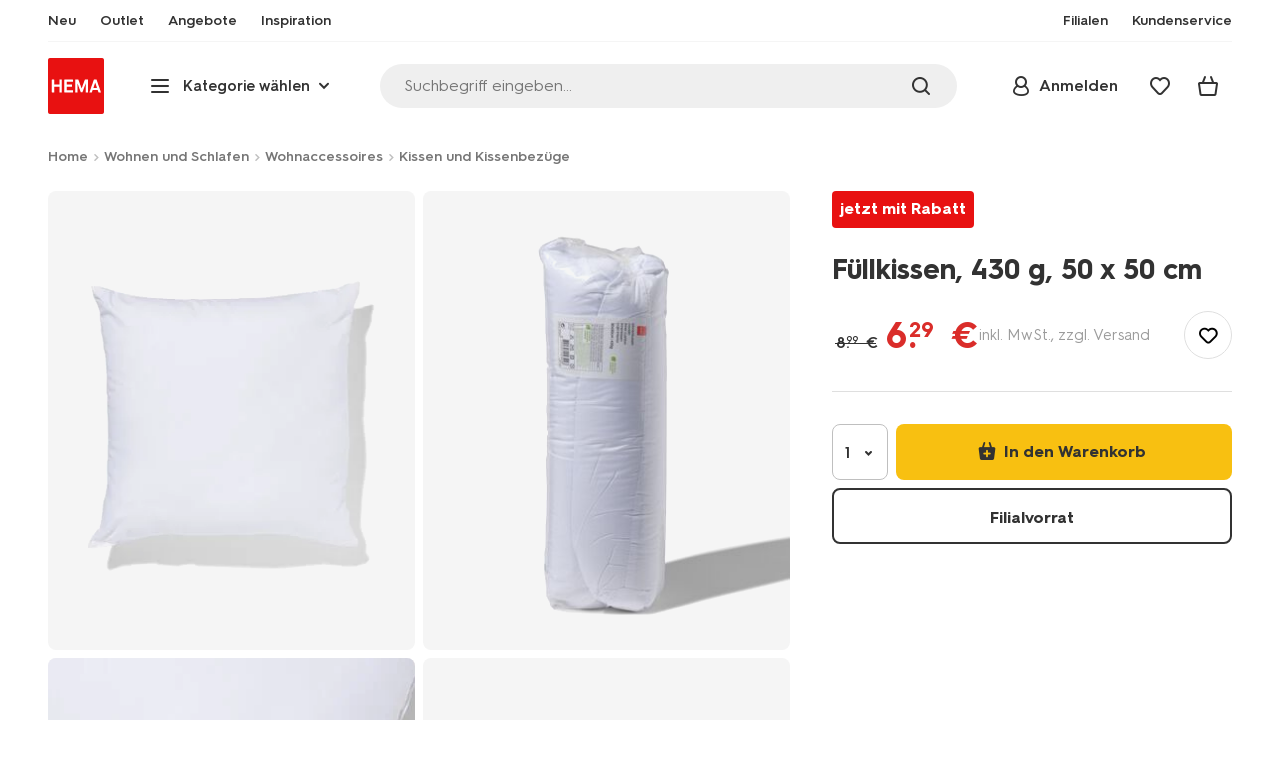

--- FILE ---
content_type: text/html;charset=UTF-8
request_url: https://www.hema.com/de-de/wohnen/wohnaccessoires/kissen-kissenbezuege/fuellkissen-430-g-50-x-50-cm-7311099.html
body_size: 37165
content:
<!doctype html>

<html lang="de-DE">
<head>
















































































































































































































































































































































































<meta http-equiv="Content-Type" content="text/html; charset=utf-8">



<meta http-equiv="x-ua-compatible" content="ie=edge">
<meta name="viewport" content="width=device-width, initial-scale=1">
<meta name="theme-color" content="#fffffe" media="(prefers-color-scheme: light)">
<meta name="theme-color" content="#373737" media="(prefers-color-scheme: dark)">




<title>



Füllkissen, 430 g, 50 x 50 cm - HEMA
</title>








    <link rel="preconnect" href="https://htmsa.hema.com">










<!-- CSS Stylesheet -->

<link rel="stylesheet" href="/on/demandware.static/Sites-HemaDE-Site/-/de_DE/v1764651692931/css/style.css">







<link rel="preload" type="font/woff2" as="font" crossorigin="" href="/on/demandware.static/Sites-HemaDE-Site/-/de_DE/v1764651692931/fonts/HurmeHEMA-Bold.woff2">
<link rel="preload" type="font/woff2" as="font" crossorigin="" href="/on/demandware.static/Sites-HemaDE-Site/-/de_DE/v1764651692931/fonts/HurmeHEMA-SemiBold.woff2">
<link rel="preload" type="font/woff2" as="font" crossorigin="" href="/on/demandware.static/Sites-HemaDE-Site/-/de_DE/v1764651692931/fonts/HurmeHEMA-Regular.woff2">
<link rel="preload" type="font/woff2" as="font" crossorigin="" href="/on/demandware.static/Sites-HemaDE-Site/-/de_DE/v1764651692931/fonts/hemasvgicons.woff2?v=1759403869">




<link rel="shortcut icon" href="/on/demandware.static/Sites-HemaDE-Site/-/default/dw8123fc9b/images/favicon.ico">




<meta property="og:title" content="F&uuml;llkissen, 430 g, 50 x 50 cm - HEMA">
<meta name="twitter:card" content="F&uuml;llkissen, 430 g, 50 x 50 cm gesucht? Bei uns finden Sie eine gro&szlig;e Auswahl an sch&ouml;nen und praktischen Produkten f&uuml;r den Alltag zu einem kleinen Preis.">
<meta name="twitter:title" content="F&uuml;llkissen, 430 g, 50 x 50 cm - HEMA">
<meta property="og:url" content="https://www.hema.com/de-de/wohnen/wohnaccessoires/kissen-kissenbezuege/fuellkissen-430-g-50-x-50-cm-7311099.html">
<meta property="og:description" content="F&uuml;llkissen, 430 g, 50 x 50 cm gesucht? Bei uns finden Sie eine gro&szlig;e Auswahl an sch&ouml;nen und praktischen Produkten f&uuml;r den Alltag zu einem kleinen Preis.">
<meta property="og:type" content="product">









<meta property="og:image" content="https://www.hema.com/dw/image/v2/BBRK_PRD/on/demandware.static/-/Sites-HEMA-master-catalog/default/dw6288de54/product/7311099_01_001.jpg?sw=600&amp;sfrm=png&amp;bgcolor=FFFFFF">
<meta property="og:image:secure_url" content="https://www.hema.com/dw/image/v2/BBRK_PRD/on/demandware.static/-/Sites-HEMA-master-catalog/default/dw6288de54/product/7311099_01_001.jpg?sw=600&amp;sfrm=png&amp;bgcolor=FFFFFF">




<meta name="title" content="F&uuml;llkissen, 430 g, 50 x 50 cm - HEMA">
<meta name="description" content="F&uuml;llkissen, 430 g, 50 x 50 cm gesucht? Bei uns finden Sie eine gro&szlig;e Auswahl an sch&ouml;nen und praktischen Produkten f&uuml;r den Alltag zu einem kleinen Preis.">
<meta name="keywords" content="">





<script defer src="/on/demandware.static/Sites-HemaDE-Site/-/de_DE/v1764651692931/lib/vue-2.6.14.min.js"></script>




<script type="text/javascript">//<!--
/* <![CDATA[ (head-active_data.js) */
var dw = (window.dw || {});
dw.ac = {
    _analytics: null,
    _events: [],
    _category: "",
    _searchData: "",
    _anact: "",
    _anact_nohit_tag: "",
    _analytics_enabled: "true",
    _timeZone: "Europe/Berlin",
    _capture: function(configs) {
        if (Object.prototype.toString.call(configs) === "[object Array]") {
            configs.forEach(captureObject);
            return;
        }
        dw.ac._events.push(configs);
    },
	capture: function() { 
		dw.ac._capture(arguments);
		// send to CQ as well:
		if (window.CQuotient) {
			window.CQuotient.trackEventsFromAC(arguments);
		}
	},
    EV_PRD_SEARCHHIT: "searchhit",
    EV_PRD_DETAIL: "detail",
    EV_PRD_RECOMMENDATION: "recommendation",
    EV_PRD_SETPRODUCT: "setproduct",
    applyContext: function(context) {
        if (typeof context === "object" && context.hasOwnProperty("category")) {
        	dw.ac._category = context.category;
        }
        if (typeof context === "object" && context.hasOwnProperty("searchData")) {
        	dw.ac._searchData = context.searchData;
        }
    },
    setDWAnalytics: function(analytics) {
        dw.ac._analytics = analytics;
    },
    eventsIsEmpty: function() {
        return 0 == dw.ac._events.length;
    }
};
/* ]]> */
// -->
</script>
<script type="text/javascript">//<!--
/* <![CDATA[ (head-cquotient.js) */
var CQuotient = window.CQuotient = {};
CQuotient.clientId = 'bbrk-HemaDE';
CQuotient.realm = 'BBRK';
CQuotient.siteId = 'HemaDE';
CQuotient.instanceType = 'prd';
CQuotient.locale = 'de_DE';
CQuotient.fbPixelId = '__UNKNOWN__';
CQuotient.activities = [];
CQuotient.cqcid='';
CQuotient.cquid='';
CQuotient.cqeid='';
CQuotient.cqlid='';
CQuotient.apiHost='api.cquotient.com';
/* Turn this on to test against Staging Einstein */
/* CQuotient.useTest= true; */
CQuotient.useTest = ('true' === 'false');
CQuotient.initFromCookies = function () {
	var ca = document.cookie.split(';');
	for(var i=0;i < ca.length;i++) {
	  var c = ca[i];
	  while (c.charAt(0)==' ') c = c.substring(1,c.length);
	  if (c.indexOf('cqcid=') == 0) {
		CQuotient.cqcid=c.substring('cqcid='.length,c.length);
	  } else if (c.indexOf('cquid=') == 0) {
		  var value = c.substring('cquid='.length,c.length);
		  if (value) {
		  	var split_value = value.split("|", 3);
		  	if (split_value.length > 0) {
			  CQuotient.cquid=split_value[0];
		  	}
		  	if (split_value.length > 1) {
			  CQuotient.cqeid=split_value[1];
		  	}
		  	if (split_value.length > 2) {
			  CQuotient.cqlid=split_value[2];
		  	}
		  }
	  }
	}
}
CQuotient.getCQCookieId = function () {
	if(window.CQuotient.cqcid == '')
		window.CQuotient.initFromCookies();
	return window.CQuotient.cqcid;
};
CQuotient.getCQUserId = function () {
	if(window.CQuotient.cquid == '')
		window.CQuotient.initFromCookies();
	return window.CQuotient.cquid;
};
CQuotient.getCQHashedEmail = function () {
	if(window.CQuotient.cqeid == '')
		window.CQuotient.initFromCookies();
	return window.CQuotient.cqeid;
};
CQuotient.getCQHashedLogin = function () {
	if(window.CQuotient.cqlid == '')
		window.CQuotient.initFromCookies();
	return window.CQuotient.cqlid;
};
CQuotient.trackEventsFromAC = function (/* Object or Array */ events) {
try {
	if (Object.prototype.toString.call(events) === "[object Array]") {
		events.forEach(_trackASingleCQEvent);
	} else {
		CQuotient._trackASingleCQEvent(events);
	}
} catch(err) {}
};
CQuotient._trackASingleCQEvent = function ( /* Object */ event) {
	if (event && event.id) {
		if (event.type === dw.ac.EV_PRD_DETAIL) {
			CQuotient.trackViewProduct( {id:'', alt_id: event.id, type: 'raw_sku'} );
		} // not handling the other dw.ac.* events currently
	}
};
CQuotient.trackViewProduct = function(/* Object */ cqParamData){
	var cq_params = {};
	cq_params.cookieId = CQuotient.getCQCookieId();
	cq_params.userId = CQuotient.getCQUserId();
	cq_params.emailId = CQuotient.getCQHashedEmail();
	cq_params.loginId = CQuotient.getCQHashedLogin();
	cq_params.product = cqParamData.product;
	cq_params.realm = cqParamData.realm;
	cq_params.siteId = cqParamData.siteId;
	cq_params.instanceType = cqParamData.instanceType;
	cq_params.locale = CQuotient.locale;
	
	if(CQuotient.sendActivity) {
		CQuotient.sendActivity(CQuotient.clientId, 'viewProduct', cq_params);
	} else {
		CQuotient.activities.push({activityType: 'viewProduct', parameters: cq_params});
	}
};
/* ]]> */
// -->
</script>








<script>
	function extend(a, b) {
		for (var key in b)
			if (b.hasOwnProperty(key))
				a[key] = b[key];
		return a;
	}
	var gtmDataObj = JSON.parse('\u007b\"country\"\u003a\"de\u002dDE\"\u002c\"environment\"\u003a\"production\"\u002c\"shop\"\u003a\"webshop\"\u002c\"siteId\"\u003a\"007\"\u002c\"pageType\"\u003a\"pdp\"\u002c\"replatform\"\u003a\"new\"\u002c\"ecommerce\"\u003a\u007b\"currencyCode\"\u003a\"EUR\"\u002c\"detail\"\u003a\u007b\"products\"\u003a\u005b\u007b\"name\"\u003a\"Füllkissen\u002c\u0020430\u0020g\u002c\u002050\u0020x\u002050\u0020cm\"\u002c\"id\"\u003a\"7311099\"\u002c\"variantId\"\u003a\"empty\"\u002c\"variantGroupSKU\"\u003a\"empty\"\u002c\"masterSKU\"\u003a\"7311099\"\u002c\"isAvailableOnline\"\u003a\"yes\u005flim\"\u002c\"price\"\u003a\"6\u002e29\"\u002c\"stockStatus\"\u003a\"IN\u005fSTOCK\"\u002c\"headgroupCode\"\u003a\"073\"\u002c\"unitName\"\u003a\"LIVING\"\u002c\"headGroupName\"\u003a\"KUSSENTJES\"\u002c\"categoryName\"\u003a\"home\u0020decor\"\u002c\"colour\"\u003a\"weiß\"\u002c\"unitCode\"\u003a\"LI\"\u002c\"subproductTypename\"\u003a\"Füllkissen\"\u002c\"eventTag\"\u003a\"empty\"\u002c\"promotionTag\"\u003a\"empty\"\u002c\"promoLabel\"\u003a\"jetzt\u0020mit\u0020rabatt\"\u002c\"marketingLabel\"\u003a\"empty\"\u002c\"logoLabel\"\u003a\"empty\"\u002c\"stickerLabel\"\u003a\"empty\"\u002c\"legalLabel\"\u003a\"empty\"\u002c\"leadTime\"\u003a\"empty\"\u002c\"series\"\u003a\"empty\"\u002c\"size\"\u003a\"50x50\"\u002c\"bvAverageRating\"\u003a\"empty\"\u002c\"category\"\u003a\"LIVING\u007chome\u0020decor\u007cKUSSENTJES\"\u002c\"variantType\"\u003a\"1size\u005f1col\"\u002c\"categoryCode\"\u003a\"64\"\u002c\"productTypename\"\u003a\"Kissen\"\u002c\"pictureLoaded\"\u003a1\u007d\u005d\u007d\u007d\u002c\"consentState\"\u003a\u007b\"confirmed\"\u003afalse\u002c\"dps\"\u003a\"\"\u002c\"analytical\"\u003a\"denied\"\u002c\"marketing\"\u003a\"denied\"\u007d\u002c\"itemsInBasket\"\u003a\"0\"\u002c\"productsInBasket\"\u003a\"0\"\u007d');

	//check if appUser cookie and update platform
    var cookies = document.cookie.split(';');
    for (var i = 0; i < cookies.length; i++) {
        var tokens = cookies[i].split('=');
		var cookieKey = tokens[0].trim();
        if (cookieKey == 'appUser') {
            gtmDataObj.platform = 'app';
            break;
        }
	}

	if (!gtmDataObj.platform) {
		gtmDataObj.platform = 'web';
	}

	gtmDataLayer = window.gtmDataLayer || [];

	//push event about skipping step4
	

	

	var gtmUserInfo = JSON.parse('\u007b\"userId\"\u003a\"tuid000f85c1d85\u002db556\u002d06e2\u002d529b\u002d562f782020bd\"\u002c\"loginState\"\u003a\"0\"\u002c\"crId\"\u003a\"\"\u002c\"eId\"\u003a\"\"\u002c\"meerHemaMember\"\u003a\"0\"\u002c\"userLoyaltyPoints\"\u003a0\u007d');



	extend(gtmDataObj, gtmUserInfo);
	gtmDataLayer.push(gtmDataObj);

	
		var gtmAddToEditor = JSON.parse('\u007b\"event\"\u003a\"addToEditor\"\u002c\"editorType\"\u003anull\u002c\"productId\"\u003a\"7311099\"\u002c\"variantId\"\u003a\"7311099\"\u002c\"variantGroupSKU\"\u003a\"empty\"\u002c\"masterSKU\"\u003a\"7311099\"\u002c\"productName\"\u003a\"Füllkissen\u002c\u0020430\u0020g\u002c\u002050\u0020x\u002050\u0020cm\"\u007d');
	

	loggedCustomer = 'false';
</script>



<!-- Google Tag Manager -->
<script type="text/plain" data-usercentrics="Google Tag Manager">(function(a,b,c,d,e){
  a[d]=a[d]||[];
  a[d].push({'gtm.start': new Date().getTime(), event:'gtm.js'});
  var f = b.getElementsByTagName(c)[0],
      j = b.createElement(c);
  j.async = true;
  j.src = 'https://htmsa.hema.com/htba.js?id=' + e + '&l=' + d;
  f.parentNode.insertBefore(j, f);
})(window,document,'script','gtmDataLayer','TZKLP7T');</script>
<!-- End Google Tag Manager -->





<script>
    var appWebViewInfo = JSON.parse('\u007b\"appWebView\"\u003afalse\u002c\"appUser\"\u003a0\u007d');
    if (appWebViewInfo.appWebView) {
        window.sessionStorage.setItem('appWebViewTab', true);
        window.sessionStorage.setItem('appUser', appWebViewInfo.appUser);
    }
</script>

<!-- Include Tags for the HEMA100 Pages -->






<link rel="canonical" href="https://www.hema.com/de-de/wohnen/wohnaccessoires/kissen-kissenbezuege/fuellkissen-430-g-50-x-50-cm-7311099.html">






<link rel="alternate" href="https://www.hema.nl/wonen-slapen/wonen/kussenhoezen/kussen-binnenvulling-430gram-50x50-7311099.html" hreflang="nl-nl">





<link rel="alternate" href="https://www.hema.com/nl-be/wonen/woondecoratie/kussens-kussenhoezen/kussen-binnenvulling-430gram-50x50-7311099.html" hreflang="nl-be">



<link rel="alternate" href="https://www.hema.com/fr-be/maison-deco/deco/coussins/coussin-430-grammes-50x50-7311099.html" hreflang="fr-be">





<link rel="alternate" href="https://www.hema.com/fr-fr/maison-deco/deco/coussins/rembourrage-coussin/coussin-430-grammes-50x50-7311099.html" hreflang="fr-fr">





<link rel="alternate" href="https://www.hema.com/de-de/wohnen/wohnaccessoires/kissen-kissenbezuege/fuellkissen-430-g-50-x-50-cm-7311099.html" hreflang="de-de">













<meta name="robots" content="index, follow">







<script async='async' src='https://securepubads.g.doubleclick.net/tag/js/gpt.js'></script>
<script>
var googletag = googletag || {};
googletag.cmd = googletag.cmd || [];
</script>
<script>
function initAds() {


var adslot = new Array();
googletag.cmd.push(function() {
var mapping1 = googletag.sizeMapping()
.addSize([0, 0], [[300, 250], 'fluid'])
.addSize([792, 0], [[728, 90], [728, 182], 'fluid'])
.addSize([1066, 0], [[728, 90], [970, 250], [971, 194], [970, 90], 'fluid'])
.addSize([1336, 0], [[728, 90], [1240, 248], [970, 250], [970, 90], 'fluid'])
.build();
// Hema_Web - Tags
// Hema_Web - PDP_Mid1 - Lazy Loading
adslot['PDP_Mid1'] =
googletag.defineSlot('/23117949970/Hema_WebDE/PDP_Mid1', [[300, 250], [728, 90], [728, 182], [970, 250], [971, 194], [1240, 248], [970, 90], 'fluid'], 'PDP_Mid1')
.defineSizeMapping(mapping1)
.addService(googletag.pubads());
// Hema_Web - PDP_Bottom - Lazy Loading
adslot['PDP_Bottom'] =
googletag.defineSlot('/23117949970/Hema_WebDE/PDP_Bottom', [[300, 250], [728, 90], [728, 182], [970, 250], [971, 194], [1240, 248], [970, 90], 'fluid'], 'PDP_Bottom')
.defineSizeMapping(mapping1)
.addService(googletag.pubads());


googletag.pubads().setTargeting('category1', "Wohnen-und-Schlafen");



googletag.pubads().setTargeting('category2', "Wohnaccessoires");



googletag.pubads().setTargeting('category3', "Kissen-und-Kissenbezuge");


googletag.pubads().setTargeting('L','DE');
googletag.pubads().enableSingleRequest();
googletag.pubads().collapseEmptyDivs();
googletag.pubads().disableInitialLoad();
googletag.enableServices();
//HERE YOU SET THE NON LAZY LOADING AD UNITS
googletag.pubads().refresh([adslot['PDP_Mid1']], {changeCorrelator: false}); // load this adcall without lazy
// event listener to reinitialize the top slot
window.addEventListener('refreshAdBannerPDP', function(e){
if(googletag) {
googletag.pubads().refresh([adslot['PDP_Mid1']], {changeCorrelator: false});
}
});
googletag.pubads().addEventListener('slotRenderEnded', function(event) {
var slotId = event.slot.getSlotElementId();
var iframes = document.getElementById(slotId).getElementsByTagName('iframe');
if (iframes.length > 0) {
iframes[0].classList.add('retail-bannering-iframe');
}
});
});
var LazyLoading_Tag_IDs = 'PDP_Bottom';

// Code below provided by Morgenfrisk - DO NOT CHANGE
// if there is an issue with the code below, contact Hema/Morgenfrisk for updated code
LazyLoading_Tag_IDs = LazyLoading_Tag_IDs.replace(/\s/g, '');
var lazyElements = LazyLoading_Tag_IDs.split(',');
function checkLazy_tmp(){
for(var i = 0; i < lazyElements.length; i++) {
if(document.getElementById(lazyElements[i]) && !document.getElementById(lazyElements[i]).dataset.isCalled && isAnyPartOfElementInViewport(document.getElementById(lazyElements[i]))) {
document.getElementById(lazyElements[i]).dataset.isCalled = true;
googletag.pubads().refresh([adslot[lazyElements[i]]], {changeCorrelator: false});
console.debug(lazyElements[i]+' adcall is called!')
}
}
}
function isAnyPartOfElementInViewport(el) {
const rect = el.getBoundingClientRect();
const windowHeight = (window.innerHeight || document.documentElement.clientHeight);
const windowWidth = (window.innerWidth || document.documentElement.clientWidth);
const vertInView = (rect.top <= windowHeight+200) && ((rect.top + rect.height) >= 0);
const horInView = (rect.left <= windowWidth) && ((rect.left + rect.width) >= 0);
return (vertInView && horInView);
}
function addEvent_tmp(elm, evType, fn, useCapture) {
if (elm.addEventListener) {
elm.addEventListener(evType, fn, useCapture);
return true;
} else if (elm.attachEvent) {
var r = elm.attachEvent('on' + evType, fn);
return r;
} else {
elm['on' + evType] = fn;
}
}
addEvent_tmp(window,'load', checkLazy_tmp, false);
addEvent_tmp(window,'resize', checkLazy_tmp, false);
addEvent_tmp(window,'scroll', checkLazy_tmp, false);
// end Morgenfrisk code area
}
// event listener for loading ad banners if user consented to marketing cookies
window.addEventListener('adBannerLoaded', function() {
initAds();
window.dispatchEvent(new Event('adBannersInitialized'));
});
</script>




</head>
<body class="">

<script>
    document.body.className += ' ';
</script>






<div class="container">
























































































































































































<script defer src="/on/demandware.static/Sites-HemaDE-Site/-/de_DE/v1764651692931/js/vue-simplesearch.bundle.js"></script>
<script defer src="/on/demandware.static/Sites-HemaDE-Site/-/de_DE/v1764651692931/js/vue-mobilelinks.bundle.js"></script>
<script defer src="/on/demandware.static/Sites-HemaDE-Site/-/de_DE/v1764651692931/js/vue-sustainability.bundle.js"></script>
<div class="skip-links js-skip-links">
<a href="#main-content" class="button button-outline">
<span class="icon font-ico-dart" aria-hidden="true"></span>
ga naar hoofdinhoud
</a>
<a href="#search-fake-button" class="button button-outline">
<span class="icon font-ico-search" aria-hidden="true"></span>
ga naar zoeken
</a>
</div>
<span class="overlay overlay-custom" role="presentation"></span>
<span class="overlay-pdp" role="presentation"></span>

<div class="header-top-content">

	 

	
</div>

<header class="header  redesign" data-cy="hd-body">
<span class="overlay mobile-header-overlay fullscreen-overlay" role="presentation"></span>
<div class="wrap">
<button class="btn menu-toggle" data-cy="hd-ctgry-open" aria-label="toggle menu" type="button">
<span class="icon font-ico-hamburger" aria-hidden="true"></span>
</button>
<div class="nav-wrap clearfix">
<div class="bottom-nav">
<div class="logo-container">
<a href="https://www.hema.com/de-de" class="logo" data-cy="hd-hema-logo">
<img src="https://www.hema.com/on/demandware.static/Sites-HemaDE-Site/-/default/dwe8219de2/images/logo.svg" fetchpriority="high" alt="Hema log" width="56" height="56" loading="eager">
</a>
</div>
<div class="categories-wrap" data-cy="hd-ctgry-dropdown">
<span class="btn dropdown categories-btn categories-btn--fake" data-cy="mob-hd-menu-btn" aria-hidden="true">
<span class="icon font-ico-hamburger" aria-hidden="true"></span>
<span>Kategorie w&auml;hlen</span>
<span class="icon font-ico-arrow-down-new" aria-hidden="true"></span>
</span>
<nav class="main-nav" data-cy="mob-menu-body">
<div class="navigation">
<div class="menu-header">
<a class="menu-header-logo-link" href="https://www.hema.com/de-de">
<img class="menu-header-logo" width="70" height="70" src="https://www.hema.com/on/demandware.static/Sites-HemaDE-Site/-/default/dwe8219de2/images/logo.svg" fetchpriority="high" alt="Hema">
</a>
<button class="menu-close js-menu-close" aria-label="Close category menu" data-cy="" type="button">
<span class="icon font-ico-close" aria-hidden="true"></span>
</button>
</div>
<button class="search-fake-mobile" aria-label="open search" type="button">
<span class="body js-search-fake-input" data-placeholder="Suchbegriff eingeben...">Suchbegriff eingeben...</span>
<span class="icon font-ico-search" aria-hidden="true"></span>
</button>
<div class="level-1 sliding-menu">
<div class="top-links js-gtm-mainnav js-accissility-top-links" data-gtmmenu="top">
<span class="h4 show">noch mehr HEMA</span>
<div class="wrap">















<div class="content-asset"><!-- dwMarker="content" dwContentID="3905d845320d1120ecf8e9a507" -->
<ul role="menubar">
	<li role="menuitem"><a data-cy="hd-neu" href="https://www.hema.com/de-de/neu"><span class="icon font-ico-new"></span><span>Neu</span></a></li>
	<li role="menuitem"><a data-cy="hd-Outlet" href="https://www.hema.com/de-de/outlet"><span class="icon font-ico-outlet"></span><span>Outlet</span></a></li>
	<li role="menuitem"><a data-cy="hd-new" href="https://www.hema.com/de-de/sonderangebote"><span class="icon font-ico-new"></span><span>Angebote</span></a></li>

<!--   <li role="menuitem"><a href="https://www.hema.com/de-de/ostern">Ostern</a></li> -->
<!--   <li role="menuitem"><a href="https://www.hema.com/de-de/weihnachten">Weihnachten</a></li>-->
<!--  <li role="menuitem"><a href="https://www.hema.com/de-de/party-geschenkideen/halloween">Halloween</a></li>  -->

	<li class="last-left"><a data-cy="hd-inspiration" href="https://www.hema.com/de-de/inspiration"><span class="icon font-ico-caffee"></span><span>Inspiration</span></a></li>

        <li role="menuitem"><a data-cy="hd-winkels" href="/de-de/filiale-suchen"><span class="icon font-ico-location"></span>Filialen</a></li>
        <li class="last-in-row" role="menuitem"><a data-cy="hd-our-cstmr-service" href="https://www.hema.com/de-de/kundenservice"><span class="icon font-ico-support"></span><span>Kundenservice</span></a></li>
</ul>
</div> <!-- End content-asset -->








</div>
</div>
<div class="category-menu-container">
<button type="button" class="btn categories-btn js-acc-categories-btn" aria-label="Press enter to open the menu. Navigate through the menu with arrows.">
<span class="icon font-ico-hamburger" aria-hidden="true"></span>
<span>Kategorie w&auml;hlen</span>
<span class="icon font-ico-arrow-down-new" aria-hidden="true"></span>
</button>
<span class="menu-container-overlay" aria-hidden="true"></span>
<div class="nav-category-menu js-gtm-mainnav" data-gtmmenu="main">

	 


	


























































































































































































<ul class="category-tree clearfix" role="menubar">

	<li class="body bold level-1-title">Kategorien</li>

	<li data-flyout-ref="init" class="li-init">&nbsp;</li>

	  <!-- <li role="menuitem" data-flyout-ref="flyout-ostern"><a href="https://www.hema.com/de-de/ostern"><img width=36 height=39 alt="Ostern" class="cat-img" src="https://www.hema.com/on/demandware.static/-/Sites/de_DE/dw36ea4204/home/navigation-banners/HEMA-2025-categoryslider-280x280-wk07-pasen-nijntje.jpg" ><span class="text body">Ostern</span></a></li> -->

	   <li role="menuitem" data-flyout-ref="flyout-kerst"><a href="https://www.hema.com/de-de/weihnachten"><img width=36 height=39 alt="Weihnachten" class="cat-img" src="https://www.hema.com/on/demandware.static/-/Sites/de_DE/dw6bc63505/cat-slider/kerst/HEMA-2025-categoryslider-280x280-wk39-kersthub-kerstboomversiering.jpg" ><span class="text body">Weihnachten</span></a></li> 

	   <li role="menuitem" data-flyout-ref="flyout-baby"><a href="https://www.hema.com/de-de/baby"><img width=36 height=39 alt="Baby" class="cat-img" src="https://www.hema.com/on/demandware.static/-/Sites/de_DE/dw7d52ad14/cat-slider/mode/HEMA-2025-categoryslider-280x280-wk39-baby.jpg" ><span class="text body">Baby</span></a></li>

	<li role="menuitem" data-flyout-ref="flyout-kind"><a href="https://www.hema.com/de-de/kind"><img width=36 height=39 alt="Kind" class="cat-img" src="https://www.hema.com/on/demandware.static/-/Sites/de_DE/dw9f1ae6f5/cat-slider/mode/HEMA-2025-categoryslider-280x280-wk5-6-kind.jpg" ><span  class="text body">Kind</span></a></li>

	<li role="menuitem" data-flyout-ref="flyout-wonen-slapen"><a href="https://www.hema.com/de-de/wohnen"><img width=36 height=39 alt="Wohnen und Schlafen" class="cat-img"class="cat-img" src="https://www.hema.com/on/demandware.static/-/Sites/de_DE/dwf14a4059/wohnen/catlisters/HEMA-categoryslider-2023-280x280-kratjes.jpg" ><span class="text body">Wohnen und Schlafen</span></a></li>

	<li role="menuitem" data-flyout-ref="flyout-koken-tafelen"><a href="https://www.hema.com/de-de/kochen-essen"><img width=36 height=39 alt="Kochen und Essen" class="cat-img" src="https://www.hema.com/on/demandware.static/-/Sites/de_DE/dwf1abab79/home/navigation-banners/HEMA-categoryslider-2023-280x280-koken-tafelen.jpg" ><span class="text body">Kochen und Essen</span></a></li>

	   <li role="menuitem" data-flyout-ref="flyout-kantoor"><a href="https://www.hema.com/de-de/buero"><img width=36 height=39 alt="Schule und Büro" class="cat-img" src="https://www.hema.com/on/demandware.static/-/Sites/de_DE/dw0e1d5b75/buero/listerbanners/HEMA-categoryslider-2023-280x280-agendas.jpg" ><span class="text body">Schule und Büro</span></a></li>

	   <li role="menuitem" data-flyout-ref="flyout-party-geschenkideen"><a href="https://www.hema.com/de-de/party-geschenkideen"><img width=36 height=39 alt="Party und Geschenke" class="cat-img" src="https://www.hema.com/on/demandware.static/-/Sites/de_DE/dwa166cd29/home/navigation-banners/HEMA-categoryslider-2023-280x280-feest-cadeau.jpg" ><span class="text body">Party und Geschenke</span></a></li>

	<li role="menuitem" data-flyout-ref="flyout-dames-heren"><a href="https://www.hema.com/de-de/damen-herren"><img width=36 height=39 alt="Damen und Herren" class="cat-img" src="https://www.hema.com/on/demandware.static/-/Sites/de_DE/dw29677b21/cat-slider/mode/HEMA-2025-categoryslider-280x280-wk36-damesheren.jpg" ><span class="text body">Damen und Herren</span></a></li>

	<li role="menuitem" data-flyout-ref="flyout-vrije-tijd"><a href="https://www.hema.com/de-de/hobby-freizeit"><img width=36 height=39 alt="Hobby und Freizeit" class="cat-img" src="https://www.hema.com/on/demandware.static/-/Sites/de_DE/dw625854cc/home/navigation-banners/HEMA-categoryslider-2023-280x280-vrije-tijd.jpg" ><span class="text body">Hobby und Freizeit</span></a></li>

	   <li role="menuitem" data-flyout-ref="flyout-badkamer"><a href="https://www.hema.com/de-de/badezimmer"><img width=36 height=39 alt="Bad" class="cat-img" src="https://www.hema.com/on/demandware.static/-/Sites/de_DE/dw8ebd2751/badezimmer/listerbanners/HEMA-categoryslider-2023-280x280-handdoeken.jpg" ><span class="text body">Bad</span></a></li>

	<li role="menuitem" data-flyout-ref="flyout-mooi-gezond"><a href="https://www.hema.com/de-de/pflege-make-up"><img width=36 height=39 alt="Pflege und Kosmetik" class="cat-img" src="https://www.hema.com/on/demandware.static/-/Sites/de_DE/dw671eca9e/home/navigation-banners/HEMA-categoryslider-2023-280x280-beauty.jpg" ><span class="text body">Pflege und Kosmetik</span></a></li>

	<li role="menuitem" data-flyout-ref="flyout-neu"><a href="https://www.hema.com/de-de/neu"><img width=36 height=39 alt="Neu" class="cat-img" src="https://www.hema.com/on/demandware.static/-/Sites/de_DE/dw036ff93d/home/navigation-banners/HEMA-social-2023-280x280-wk05-nieuwDE.jpg" ><span class="text body">Neu</span></a></li>

	<li role="menuitem" data-flyout-ref="flyout-sale"><a href="https://www.hema.com/de-de/outlet"><img width=36 height=39 alt="Outlet" class="cat-img" src="https://www.hema.com/on/demandware.static/-/Sites/de_DE/dw3a27407f/home/navigation-banners/HEMA-categoryslider-2023-280x280-aanbiedingen.jpg" ><span class="text body">Outlet</span></a></li>
</ul>


























































































































































































 
	
</div>
</div>
<div id="vue-mobile-links" class="login-info">
<span class="h4">mein HEMA</span>
<div class="login-info-links js-gtm-mainnav" data-gtmmenu="top">
























































































































































































<mobile-menu-links
customerregistered="false"
loginshowurl="https://www.hema.com/on/demandware.store/Sites-HemaDE-Site/de_DE/Login-Show?original=%2fde-de%2fwohnen%2fwohnaccessoires%2fkissen-kissenbezuege%2ffuellkissen-430-g-50-x-50-cm-7311099%2ehtml"
accountshowurl="https://www.hema.com/de-de/mein-hema/konto"
wishlistshowurl="https://www.hema.com/de-de/wishlist"
wishlistitems="0">
</mobile-menu-links>
</div>
</div>
</div>
</div>
</nav>
</div>
<div class="search-wrap redesign">
<button class="search-fake js-search-fake js-search-open" id="search-fake-button" data-cy="open-search-overlay" type="button">
<div class="search-fake-container">
<span class="search-fake-input body js-search-fake-input" data-placeholder="Suchbegriff eingeben...">Suchbegriff eingeben...</span>
<span class="icon font-ico-search" aria-hidden="true"></span>
<span class="search-open" aria-hidden="true"></span>
<span class="overlay-cover" aria-hidden="true"></span>
</div>
</button>
</div>
<div class="header-actions">

























































































































































































<div class="profile-wrap">


<a class="btn-login js-login-button-desktop" href="https://www.hema.com/de-de/mein-hema/konto" data-cy="hd-profile">
<span class="icon font-ico-profile-round" aria-hidden="true"></span>
<span class="profile-name">Anmelden</span>
</a>

<input type="hidden" name="isCustomerLoggedIn" id="isCustomerLoggedIn" data-is-logged-in="false">
</div>
<div class="favorites-wrap ">
<a class="favorites-btn js-header-favorites" href="https://www.hema.com/de-de/wishlist" data-cy="hd-fvrt" data-favorite-count="0" aria-label="Wish list">
<span class="icon font-ico-heart" aria-hidden="true"></span>
</a>
</div>


<div class="minicart-btn js-minicart-btn" data-cy="minicart-open">


























































































































































































<div class="js-added-products hidden">null</div>



<div class="inner redesign empty-minicart">

<a href="https://www.hema.com/de-de/cart" title="Warenkorb ansehen" class="btn cart-btn " data-cy="hd-mc">
<span class="cart-icon">
<span class="icon font-ico-cart"></span>
<span class="items body bold">0</span>
</span>
</a>
<input type="hidden" class="js-product-quantity" name="product-quantity" value="">
<input type="hidden" class="js-quantity-specific-product" name="quantity-specific-product" value="">
<input type="hidden" class="js-quantity-before-changing" name="quantity-before-changing" value="">


<div class="minicart js-minicart-container" data-productsinbasket="0" data-itemsinbasket="0" data-currencycode="" role="dialog" aria-modal="true" hidden>
<div class="minicart-top">
<span class="h2">Dein Warenkorb</span>
</div>
<button class="close-minicart js-close-minicart" type="button">Schlie&szlig;en</button>
<div class="empty-cart empty-cart--mini">















<div class="content-asset"><!-- dwMarker="content" dwContentID="239b06c7309451c0863584ec1a" -->
<div class="empty-cart-top">
	<img alt="emty cart image" src="https://www.hema.com/on/demandware.static/-/Sites-HemaDE-Library/de_DE/dwa661b8ba/empty-cart.jpg">
	<h3 class="h4">Dein Warenkorb ist leer</h3>
</div>
<div class="empty-cart-bottom">
	<a href="https://www.hema.com/on/demandware.store/Sites-HemaDE-Site/de_DE/Login-Show?original=%2fcart" class='btn button-login button-green button-large'>Anmelden um Warenkorb zu sehen</a>
	<button class="link js-close-minicart" type="button">Weiter shoppen</button>
</div>
</div> <!-- End content-asset -->








</div>
</div>

</div>

<div class="cart-abandoned-reminder js-cart-abandoned-reminder hidden" data-cy="abandoned-cart-message">
    <span class="message">Gerne erinnern wir dich daran, dass du noch Produkte in deinem Warenkorb hast.</span>
</div>

</div>


<div class="modal-overlay new-modal-overlay js-account-minilogin-overlay" aria-hidden="true"></div>
<div class="account-minilogin new-modal redesign" hidden>
<button class="close-modal js-account-minilogin-modal-close" type="button">
<span class="font-ico-remove-round" aria-hidden="true"></span>
<span class="visually-hidden">global.close</span>
</button>
<div class="new-modal-body js-modal-body account-minilogin-body js-account-minilogin-body">























































































































































































<span class="h2 account-login-heading">Einloggen</span>
<h4 class="account-login-text h5">Bestehende Kunden</h4>
<div class="basket-title-wrap redesign js-login-block">
<div class="message-block error-message-block error-message-block-warning hidden">
<span class="font-ico-warning" aria-hidden="true"></span>
<div class="error-message-body">
<span class="js-login-error-message body">Ein oder mehrere Felder sind nicht richtig eingef&uuml;llt</span>
<a class="error-message-block-link js-forgot-password-link js-reset-password link hidden" href="javascript:;">Passwort vergessen?</a>
</div>
<button class="error-message-block-btn js-remove-error-msg-btn" type="button" aria-label="Close error message">
<span class="font-ico-close" aria-hidden="true"></span>
</button>
</div>
</div>
<div class="form">
<form id="dwfrm_login" class="js-login-modal-form login-modal-form js-validate-form">


<div class="form-wrapper" data-formgroup-id="login">
	
		
			
			<div class="form-group-wrapper" data-country-id="default">
				
					<fieldset class="form-row ">
						<legend class="visually-hidden">login</legend>
						
							
								
								


<div class="inner inner-full animated-label required">




<label for="dwfrm_login_username_default"><span class="label">Deine E-Mail-Adresse</span></label>


<div class="input-wrap password-field js-email-field">
<div class="input-wrap--inner">
<span class="input-icon email-icon" aria-hidden="true"></span>
<input class="input-text required js-login-username-input" type="email"  id="dwfrm_login_username_default"  name="dwfrm_login_username" value="" regex="^[\w.%+-]+@[\w.-]+\.[\w]{2,6}$" autocomplete='off' minlength='6' maxlength='255' placeholder='Deine E-Mail-Adresse' >
</div>

</div>






</div>

								
							
						
					</fieldset>
				
					<fieldset class="form-row ">
						<legend class="visually-hidden">login</legend>
						
							
								
								


<div class="inner inner-full animated-label required">




<label for="dwfrm_login_password_default"><span class="label">Passwort *</span></label>


<div class="input-wrap password-field">
<div class="input-wrap--inner">
<span class="input-icon pass-icon"></span>
<input class="input-text show-pass js-show-pass default-regex required js-login-password-input" type="password"  id="dwfrm_login_password_default"  name="dwfrm_login_password" value="" autocomplete='off' minlength='8' maxlength='255' data-msg-minlength='Geben Sie ein Passwort mit mindestens 8 Zeichen ein' placeholder='Passwort' >
<span class="input-icon show-pass-btn"></span>
</div>

</div>







</div>

								
							
						
					</fieldset>
				
			</div>
		
	

	<div class="hidden js-hidden-source">
		<div class="form-caption custom-form-caption js-custom-postal-tip"><small></small></div>
		<div class="address-suggestion js-address-result">
			<span class="js-result"></span>
		</div>
		<div class="js-address-error visually-hidden">
			<span class="error">Die Kombination von Postleitzahl und Hausnummer ist uns nicht bekannt</span>
		</div>
	</div>
</div>

<div class="form-row">
<button type="button" class="color-grey-darker link js-forgot-password-link">Hast du dein Passwort vergessen?</button>
</div>
<button type="submit" class="btn button-login button-green button-large js-validate-button js-login-button">Anmelden</button>

<div id="js-login-recaptcha" class="recaptcha" data-loadcaptcha="true"></div>

<input type="hidden" name="csrf_token" value="X5F3Zd7IblUl3Zk1YMB4jfWtmMN-BcvYHNL3OvsybHh5ZxpU_vbtpPXSDASRil8R8uHvGIhTIDl9CNnagKIRd8QeHLSWzQGsbaF2Zst4fPlV7_FrV5o5rghnEawnkNjbOtjbD48469q0yWiFL80Eh88gyjmr9ld7qqgw-gGXx7jfNiF9paA=">
</form>
</div>
<div class="account-login-subheader-wrap hidden" aria-hidden="true">
<p class="account-login-subheader">
<span>oder</span>
</p>
</div>
<div class="js-without-account-button without-account-button hidden" aria-hidden="true">
<a class="btn button-login button-transparent button-large js-guest-gtm" href="/de-de/shipping">Als Gast bestellen</a>
</div>
<div class="account-login-subheader-wrap" aria-hidden="true">
<p class="account-login-subheader">
<span>oder</span>
</p>
</div>
<div class="login-box-content-wrap js-modal-body">
<div class="basket-title-wrap redesign js-register-block">
<div class="message-block error-message-block error-message-block-warning hidden">
<span class="font-ico-warning" aria-hidden="true"></span>
<div class="error-message-body">
<span class="js-error-message body"></span>
</div>
<button class="error-message-block-btn js-remove-error-msg-btn" type="button" aria-label="Close error message">
<span class="font-ico-close" aria-hidden="true"></span>
</button>
</div>
</div>
<h5 class="account-login-text h5">Neu bei HEMA</h5>
<div class="login-box-content clearfix">













<div class="content-asset"><!-- dwMarker="content" dwContentID="20d833eb04720c1394fa7722bd" -->
<ul class="login-guest-list" role="menubar">
    <li role="menuitem">
    <span class="ico-checked-wrap">
    <span class="font-ico-checked"></span>
    </span>
    <span class="color-grey-dark">Schnell und einfach bestellen</span>
    </li>
    <li role="menuitem">
    <span class="ico-checked-wrap">
    <span class="font-ico-checked"></span>
    </span>
    <span class="color-grey-dark">Deine Bestellungen kontrollieren</span>
    </li>
    <li role="menuitem">
    <span class="ico-checked-wrap">
    <span class="font-ico-checked"></span>
    </span>
    <span class="color-grey-dark">Deine Einstellungen jederzeit selbst anpassen</span>
    </li>
    </ul>
</div> <!-- End content-asset -->







<form id="dwfrm_login_register" class="js-preregister-form js-validate-form">
<div class="form">


<div class="form-wrapper" data-formgroup-id="preregister">
	
		
			
			<div class="form-group-wrapper" data-country-id="default">
				
					<fieldset class="form-row ">
						<legend class="visually-hidden">preregister</legend>
						
							
								
								


<div class="inner inner-full animated-label required">




<label for="dwfrm_preregister_username_default"><span class="label">Deine E-Mail-Adresse</span></label>


<div class="input-wrap password-field js-email-field">
<div class="input-wrap--inner">
<span class="input-icon email-icon" aria-hidden="true"></span>
<input class="input-text required js-register-username-input" type="email"  id="dwfrm_preregister_username_default"  name="dwfrm_preregister_username" value="" regex="^[\w.%+-]+@[\w.-]+\.[\w]{2,6}$" autocomplete='off' minlength='6' maxlength='255' placeholder='Emailadresse' >
</div>

</div>






</div>

								
							
						
					</fieldset>
				
			</div>
		
	

	<div class="hidden js-hidden-source">
		<div class="form-caption custom-form-caption js-custom-postal-tip"><small></small></div>
		<div class="address-suggestion js-address-result">
			<span class="js-result"></span>
		</div>
		<div class="js-address-error visually-hidden">
			<span class="error">Die Kombination von Postleitzahl und Hausnummer ist uns nicht bekannt</span>
		</div>
	</div>
</div>

<fieldset class="form-row form-row-button">
<legend class="visually-hidden">dwfrm_preregister_register</legend>
<button type="submit" class="btn button-transparent button-large js-register-button js-validate-button" value="Kundenkonto erstellen" name="dwfrm_preregister_register">
Konto anlegen
</button>
</fieldset>
<input type="hidden" name="csrf_token" value="JSdzXm_bgleyqjGeCzToDrB44jhfc8vmKKfPDIGd2ORaSZ5C5g8W5zxftElbWa9u39mlGEO-jhKeXGsCqS0Va12gUKnn6oZbhIL6_FoA3BAO9b-dFMgg5clNSTeXgkNwV8A9aN-Qc16a7T_PrQKwSMS6Xr-hlsuawh4nYKggN651pLlrMUI=">
<input type="hidden" name="createAccountFlag" value="true">
<input type="hidden" name="isCart" value="false">
</div>
</form>
</div>
</div>
</div>
</div>























































































































































































<div class="modal-overlay new-modal-overlay js-password-modal-overlay" aria-hidden="true"></div>
<div class="new-modal js-password-modal password-modal redesign" hidden>
	
	<div class="new-modal-body js-modal-body forgot-password-body js-forgot-password-body">
		<div class="basket-title-wrap redesign js-password-change-error-block hidden">
			<div class="message-block error-message-block error-message-block-warning">
				<span class="font-ico-warning" aria-hidden="true"></span>
				<div class="error-message-body">
					<span class="js-password-error-message body">Ein oder mehrere Zeilen sind nicht richtig eingef&uuml;llt</span>
				</div>
				<button class="error-message-block-btn js-remove-error-msg-btn" type="button" aria-label="remove message">
					<span class="font-ico-close" aria-hidden="true"></span>
				</button>
			</div>
		</div>
		<h3 class="forgot-password-heading">Passwort vergessen?</h3>
		<p class="forgot-password-text body">Tragen Sie hier bitte Ihre E-Mail-Adresse ein. Sie erhalten dann von uns eine E-Mail mit einem Link, über den Sie Ihr Passwort zurücksetzen können.<br><br>HINWEIS: Dies kann eine Weile dauern. Kontrollieren Sie auch den Spam-Ordner Ihres E-Mail-Postfachs.</p>
		<form id="dwfrm_forgotpassword" class="js-forgot-password-form js-validate-form" novalidate="novalidate">
			<div class="form">
				

<div class="form-wrapper" data-formgroup-id="forgotpassword">
	
		
			
			<div class="form-group-wrapper" data-country-id="default">
				
					<fieldset class="form-row ">
						<legend class="visually-hidden">forgotpassword</legend>
						
							
								
								


<div class="inner inner-full animated-label required">




<label for="dwfrm_forgotpassword_email_default"><span class="label">Deine E-Mail-Adresse</span></label>


<div class="input-wrap password-field js-email-field">
<div class="input-wrap--inner">
<span class="input-icon email-icon" aria-hidden="true"></span>
<input class="input-text required js-forgot-password-email-input" type="email"  id="dwfrm_forgotpassword_email_default"  name="dwfrm_forgotpassword_email" value="" regex="^[\w.%+-]+@[\w.-]+\.[\w]{2,6}$" autocomplete='off' maxlength='255' data-msg-required='Bitte geben Sie Ihre E-Mail-Adresse ein.' data-msg-email='Diese E-Mail-Adresse ist ungültig.' placeholder='Emailadresse' >
</div>

</div>






</div>

								
							
						
					</fieldset>
				
			</div>
		
	

	<div class="hidden js-hidden-source">
		<div class="form-caption custom-form-caption js-custom-postal-tip"><small></small></div>
		<div class="address-suggestion js-address-result">
			<span class="js-result"></span>
		</div>
		<div class="js-address-error visually-hidden">
			<span class="error">Die Kombination von Postleitzahl und Hausnummer ist uns nicht bekannt</span>
		</div>
	</div>
</div>

				<div class="form-row-inner">
					<button class="btn button-large button-green js-reset-password-button js-validate-button" type="submit">
						Passwort anfragen
					</button>
					<input type="hidden" name="csrf_token" value="iHGIfezv8T4LzLBFXWmxCDmoZ65m1O9tz7V1noqPc0bohG-AhOw18b6MV_jAb5bogarj28pYVK-vMElBYTCsg3zD7GTAUCXnmVn8iSsMQ1xydaVBA_5EXn3Qgex8VPFEVMk_C62JswhIqgwvZ4cQ8enOa6E8DMmjeMKv-RdolOMf9cqCLOs=">
				</div>
			</div>
			<input type="hidden" name="forgotPasswordFlag" value="true">
		</form>
		<button class="forgot-password-return-btn js-return-back" type="button">
			<span class="font-ico-back" aria-hidden="true"></span>
			zur&uuml;ck
		</button>
	</div>
</div>

</div>
<div class="mobile-cart-added redesign" data-disable-auto-hide="false" data-cy="added-to-cart-msg-modal">
<span class="text js-single-product hidden body bold">
<span class="text-icon" aria-hidden="true"></span>
Artikel hinzugef&uuml;gt
</span>
<span class="text js-multiple-product hidden body bold">
<span class="text-icon" aria-hidden="true"></span>
Artikel hinzugef&uuml;gt
</span>
<button class="close-message js-close-btn" data-cy="added-to-cart-msg-modal-close-btn" type="button">
Schlie&szlig;en
</button>
<div class="clear" aria-hidden="true"></div>
<button class="btn js-mobile-cart-added-button button btn-added" data-cy="added-to-cart-msg-modal-continue-btn" type="button">
Weiter shoppen
</button>
<a class="color-grey-darker js-mobile-cart-added-gotocart link btn-added-gotocart" href="https://www.hema.com/de-de/cart" data-cy="added-to-cart-msg-modal-cart-btn">
zum Warenkorb
</a>
</div>
</div>
</div>
</div>

<div id="vue-simple-search" class="search-container">
<div class="search-overlay-shadow js-search-overlay-shadow" role="presentation"></div>
<div class="search-header">
<div class="wrap">
<div class="search-header-container">
<div class="logo-container">
<a href="https://www.hema.com/de-de" class="logo">
<img src="https://www.hema.com/on/demandware.static/Sites-HemaDE-Site/-/default/dwe8219de2/images/logo.svg" fetchpriority="high" alt="Hema" width="56" height="56" loading="eager">
</a>
</div>
<simple-search locale="de_DE" search="https://www.hema.com/de-de/search?lang=de_DE" searchquery=""></simple-search>
<div class="search-close-container">
<button class="search-close js-search-cancel">
<span class="text">schlie&szlig;en</span>
<span class="icon font-ico-cancel" aria-hidden="true"></span>
<span class="icon font-ico-back" aria-hidden="true"></span>
</button>
</div>
</div>
</div>
</div>
</div>
</header>
<div class="open-search-fake-container redesign">
<div class="wrap">
<button class="open-search-fake body js-open-search-fake" type="button">
<span class="search-fake-input" data-placeholder="Suchbegriff eingeben...">
Suchbegriff eingeben...
</span>
<span class="icon font-ico-search" aria-hidden="true"></span>
</button>
</div>
</div>
<div class="js-snackbar info-snackbar redesign">
	<div class="general-info-box">
		<span class="js-snackbar-icon ico font-ico-check2" aria-hidden="true"></span>
		<div class="snackbar-inner">
			<p class="snackbar-content"></p>
			<button class="snackbar-undo js-remove-undo link hidden" type="button" aria-label="Undo removal"></button>
		</div>
		<button class="js-close-snackbar-message close-remove-product-message" type="button">
			<span class="font-ico-remove-round" aria-hidden="true"></span>
			<span class="visually-hidden">
				L&ouml;schen
			</span>
		</button>
	</div>
</div>

<main class="content pdp-page clearfix" id="main-content">





























































































































































































<div id="browser-check" class="browser-check">
<noscript>
<div class="browser-check-wrap">
<div class="browser-compatibility-alert">
<p>Die Java-Script-Funktion Ihres Browsers ist deaktiviert. Aktivieren Sie diese, um alle Funktionen dieser Seite nutzen zu k&ouml;nnen.</p>
</div>
</div>
</noscript>
</div>




























































































































































































<input type="hidden" name="categoryID" value="wohnen_wohnaccessoires_kissen-kissenbezuege">
<script type="text/javascript">//<!--
/* <![CDATA[ (viewCategory-active_data.js) */
dw.ac.applyContext({category: "wohnen_wohnaccessoires_kissen-kissenbezuege"});
/* ]]> */
// -->
</script>



<div class="breadcrumb">























































































































































































<div class="breadcrumb-item">

<a class="breadcrumb-link js-breadcrumb-link" href="https://www.hema.com/de-de" title="Gehe zu Home">Home</a>

</div>



























































































































































































<div class="breadcrumb-item">

<a class="breadcrumb-link js-breadcrumb-link" href="https://www.hema.com/de-de/wohnen" title="Gehe zu Wohnen und Schlafen">Wohnen und Schlafen</a>

</div>

























































































































































































<div class="breadcrumb-item">

<a class="breadcrumb-link js-breadcrumb-link" href="https://www.hema.com/de-de/wohnen/wohnaccessoires" title="Gehe zu Wohnaccessoires">Wohnaccessoires</a>

</div>

























































































































































































<div class="breadcrumb-item">

<a class="breadcrumb-link js-breadcrumb-link" href="https://www.hema.com/de-de/wohnen/wohnaccessoires/kissen-kissenbezuege" title="Gehe zu Kissen und Kissenbez&uuml;ge">Kissen und Kissenbezüge</a>

</div>




</div>

<div class="main-content full-width">




<!-- CQuotient Activity Tracking (viewProduct-cquotient.js) -->
<script type="text/javascript">//<!--
/* <![CDATA[ */
(function(){
	try {
		if(window.CQuotient) {
			var cq_params = {};
			cq_params.product = {
					id: '7311099',
					sku: '',
					type: '',
					alt_id: ''
				};
			cq_params.realm = "BBRK";
			cq_params.siteId = "HemaDE";
			cq_params.instanceType = "prd";
			window.CQuotient.trackViewProduct(cq_params);
		}
	} catch(err) {}
})();
/* ]]> */
// -->
</script>
<script type="text/javascript">//<!--
/* <![CDATA[ (viewProduct-active_data.js) */
dw.ac._capture({id: "7311099", type: "detail"});
/* ]]> */
// -->
</script>

<input type="hidden" class="js-title" value="F&uuml;llkissen, 430 g, 50 x 50 cm - HEMA" >
<div id="pdpMain" class="js-gtmproduct " data-productid="7311099" data-basketvalue="0.0" data-gtmproduct="{&quot;name&quot;:&quot;F&uuml;llkissen, 430 g, 50 x 50 cm&quot;,&quot;id&quot;:&quot;7311099&quot;,&quot;variantId&quot;:&quot;empty&quot;,&quot;variantGroupSKU&quot;:&quot;empty&quot;,&quot;masterSKU&quot;:&quot;7311099&quot;,&quot;isAvailableOnline&quot;:&quot;yes_lim&quot;,&quot;price&quot;:&quot;6.29&quot;,&quot;stockStatus&quot;:&quot;IN_STOCK&quot;,&quot;headgroupCode&quot;:&quot;073&quot;,&quot;unitName&quot;:&quot;LIVING&quot;,&quot;headGroupName&quot;:&quot;KUSSENTJES&quot;,&quot;categoryName&quot;:&quot;home decor&quot;,&quot;colour&quot;:&quot;wei&szlig;&quot;,&quot;unitCode&quot;:&quot;LI&quot;,&quot;subproductTypename&quot;:&quot;F&uuml;llkissen&quot;,&quot;eventTag&quot;:&quot;empty&quot;,&quot;promotionTag&quot;:&quot;empty&quot;,&quot;promoLabel&quot;:&quot;jetzt mit rabatt&quot;,&quot;marketingLabel&quot;:&quot;empty&quot;,&quot;logoLabel&quot;:&quot;empty&quot;,&quot;stickerLabel&quot;:&quot;empty&quot;,&quot;legalLabel&quot;:&quot;empty&quot;,&quot;leadTime&quot;:&quot;empty&quot;,&quot;series&quot;:&quot;empty&quot;,&quot;size&quot;:&quot;50x50&quot;,&quot;bvAverageRating&quot;:&quot;empty&quot;,&quot;category&quot;:&quot;LIVING|home decor|KUSSENTJES&quot;,&quot;variantType&quot;:&quot;1size_1col&quot;,&quot;variant&quot;:&quot;empty&quot;,&quot;categoryCode&quot;:&quot;64&quot;,&quot;productTypename&quot;:&quot;Kissen&quot;,&quot;pictureLoaded&quot;:0}">




























































































































































































<!-- dwMarker="product" dwContentID="8342931be585064113dcec3ed9" -->

<section class="product-wrap">
<div class="product-image main-product-image js-product-image">




<div class="pdp-images-wrapper">
<div id="pdpImgsTemplate" class="pdp-images" data-imgsnum="4.0">

<button type="button" class="pdp-images__img-wrapper js-pdp-main-image  " data-img-index="0">


<picture>


<source media="(max-width: 767px)" srcset="https://www.hema.com/dw/image/v2/BBRK_PRD/on/demandware.static/-/Sites-HEMA-master-catalog/default/dw6288de54/product/7311099_01_001.jpg?sw=350&amp;sfrm=png&amp;bgcolor=FFFFFF 1x, https://www.hema.com/dw/image/v2/BBRK_PRD/on/demandware.static/-/Sites-HEMA-master-catalog/default/dw6288de54/product/7311099_01_001.jpg?sw=700&amp;sfrm=png&amp;bgcolor=FFFFFF 2x, https://www.hema.com/dw/image/v2/BBRK_PRD/on/demandware.static/-/Sites-HEMA-master-catalog/default/dw6288de54/product/7311099_01_001.jpg?sw=1050&amp;sfrm=png&amp;bgcolor=FFFFFF 3x">
<source media="(max-width: 1024px)" srcset="https://www.hema.com/dw/image/v2/BBRK_PRD/on/demandware.static/-/Sites-HEMA-master-catalog/default/dw6288de54/product/7311099_01_001.jpg?sw=430&amp;sfrm=png&amp;bgcolor=FFFFFF 1x, https://www.hema.com/dw/image/v2/BBRK_PRD/on/demandware.static/-/Sites-HEMA-master-catalog/default/dw6288de54/product/7311099_01_001.jpg?sw=860&amp;sfrm=png&amp;bgcolor=FFFFFF 2x, https://www.hema.com/dw/image/v2/BBRK_PRD/on/demandware.static/-/Sites-HEMA-master-catalog/default/dw6288de54/product/7311099_01_001.jpg?sw=1290&amp;sfrm=png&amp;bgcolor=FFFFFF 3x">
<source media="(max-width: 1335px)" srcset="https://www.hema.com/dw/image/v2/BBRK_PRD/on/demandware.static/-/Sites-HEMA-master-catalog/default/dw6288de54/product/7311099_01_001.jpg?sw=370&amp;sfrm=png&amp;bgcolor=FFFFFF 1x, https://www.hema.com/dw/image/v2/BBRK_PRD/on/demandware.static/-/Sites-HEMA-master-catalog/default/dw6288de54/product/7311099_01_001.jpg?sw=740&amp;sfrm=png&amp;bgcolor=FFFFFF 2x, https://www.hema.com/dw/image/v2/BBRK_PRD/on/demandware.static/-/Sites-HEMA-master-catalog/default/dw6288de54/product/7311099_01_001.jpg?sw=1110&amp;sfrm=png&amp;bgcolor=FFFFFF 3x">
<source media="(min-width: 1336px)" srcset="https://www.hema.com/dw/image/v2/BBRK_PRD/on/demandware.static/-/Sites-HEMA-master-catalog/default/dw6288de54/product/7311099_01_001.jpg?sw=395&amp;sfrm=png&amp;bgcolor=FFFFFF 1x, https://www.hema.com/dw/image/v2/BBRK_PRD/on/demandware.static/-/Sites-HEMA-master-catalog/default/dw6288de54/product/7311099_01_001.jpg?sw=790&amp;sfrm=png&amp;bgcolor=FFFFFF 2x, https://www.hema.com/dw/image/v2/BBRK_PRD/on/demandware.static/-/Sites-HEMA-master-catalog/default/dw6288de54/product/7311099_01_001.jpg?sw=1185&amp;sfrm=png&amp;bgcolor=FFFFFF 3x">
<img width="390" height="590" fetchpriority="high" class="pdp-images__img js-main-image"
data-productid="7311099" src="https://www.hema.com/dw/image/v2/BBRK_PRD/on/demandware.static/-/Sites-HEMA-master-catalog/default/dw6288de54/product/7311099_01_001.jpg?sw=395&amp;sfrm=png&amp;bgcolor=FFFFFF" alt="F&uuml;llkissen, 430 g, 50 x 50 cm - 7311099 - HEMA"
title="F&uuml;llkissen, 430 g, 50 x 50 cm - 7311099 - HEMA" loading="eager">
</picture>
<span class="loader-new loader-new--edge-round" aria-hidden="true"></span>
</button>

<button type="button" class="pdp-images__img-wrapper js-pdp-main-image  " data-img-index="1">


<picture>


<source media="(max-width: 767px)" srcset="https://www.hema.com/dw/image/v2/BBRK_PRD/on/demandware.static/-/Sites-HEMA-master-catalog/default/dwd858a300/product/7311099_01_005.jpg?sw=350&amp;sfrm=png&amp;bgcolor=FFFFFF 1x, https://www.hema.com/dw/image/v2/BBRK_PRD/on/demandware.static/-/Sites-HEMA-master-catalog/default/dwd858a300/product/7311099_01_005.jpg?sw=700&amp;sfrm=png&amp;bgcolor=FFFFFF 2x, https://www.hema.com/dw/image/v2/BBRK_PRD/on/demandware.static/-/Sites-HEMA-master-catalog/default/dwd858a300/product/7311099_01_005.jpg?sw=1050&amp;sfrm=png&amp;bgcolor=FFFFFF 3x">
<source media="(max-width: 1024px)" srcset="https://www.hema.com/dw/image/v2/BBRK_PRD/on/demandware.static/-/Sites-HEMA-master-catalog/default/dwd858a300/product/7311099_01_005.jpg?sw=430&amp;sfrm=png&amp;bgcolor=FFFFFF 1x, https://www.hema.com/dw/image/v2/BBRK_PRD/on/demandware.static/-/Sites-HEMA-master-catalog/default/dwd858a300/product/7311099_01_005.jpg?sw=860&amp;sfrm=png&amp;bgcolor=FFFFFF 2x, https://www.hema.com/dw/image/v2/BBRK_PRD/on/demandware.static/-/Sites-HEMA-master-catalog/default/dwd858a300/product/7311099_01_005.jpg?sw=1290&amp;sfrm=png&amp;bgcolor=FFFFFF 3x">
<source media="(max-width: 1335px)" srcset="https://www.hema.com/dw/image/v2/BBRK_PRD/on/demandware.static/-/Sites-HEMA-master-catalog/default/dwd858a300/product/7311099_01_005.jpg?sw=370&amp;sfrm=png&amp;bgcolor=FFFFFF 1x, https://www.hema.com/dw/image/v2/BBRK_PRD/on/demandware.static/-/Sites-HEMA-master-catalog/default/dwd858a300/product/7311099_01_005.jpg?sw=740&amp;sfrm=png&amp;bgcolor=FFFFFF 2x, https://www.hema.com/dw/image/v2/BBRK_PRD/on/demandware.static/-/Sites-HEMA-master-catalog/default/dwd858a300/product/7311099_01_005.jpg?sw=1110&amp;sfrm=png&amp;bgcolor=FFFFFF 3x">
<source media="(min-width: 1336px)" srcset="https://www.hema.com/dw/image/v2/BBRK_PRD/on/demandware.static/-/Sites-HEMA-master-catalog/default/dwd858a300/product/7311099_01_005.jpg?sw=395&amp;sfrm=png&amp;bgcolor=FFFFFF 1x, https://www.hema.com/dw/image/v2/BBRK_PRD/on/demandware.static/-/Sites-HEMA-master-catalog/default/dwd858a300/product/7311099_01_005.jpg?sw=790&amp;sfrm=png&amp;bgcolor=FFFFFF 2x, https://www.hema.com/dw/image/v2/BBRK_PRD/on/demandware.static/-/Sites-HEMA-master-catalog/default/dwd858a300/product/7311099_01_005.jpg?sw=1185&amp;sfrm=png&amp;bgcolor=FFFFFF 3x">
<img width="390" height="590" fetchpriority="high" class="pdp-images__img js-main-image"
data-productid="7311099" src="https://www.hema.com/dw/image/v2/BBRK_PRD/on/demandware.static/-/Sites-HEMA-master-catalog/default/dwd858a300/product/7311099_01_005.jpg?sw=395&amp;sfrm=png&amp;bgcolor=FFFFFF" alt="F&uuml;llkissen, 430 g, 50 x 50 cm - 7311099 - HEMA"
title="F&uuml;llkissen, 430 g, 50 x 50 cm - 7311099 - HEMA" loading="eager">
</picture>
<span class="loader-new loader-new--edge-round" aria-hidden="true"></span>
</button>

<button type="button" class="pdp-images__img-wrapper js-pdp-main-image  " data-img-index="2">


<picture>


<source media="(max-width: 767px)" srcset="https://www.hema.com/dw/image/v2/BBRK_PRD/on/demandware.static/-/Sites-HEMA-master-catalog/default/dw125cbd70/product/7311099_01_010.jpg?sw=350&amp;sfrm=png&amp;bgcolor=FFFFFF 1x, https://www.hema.com/dw/image/v2/BBRK_PRD/on/demandware.static/-/Sites-HEMA-master-catalog/default/dw125cbd70/product/7311099_01_010.jpg?sw=700&amp;sfrm=png&amp;bgcolor=FFFFFF 2x, https://www.hema.com/dw/image/v2/BBRK_PRD/on/demandware.static/-/Sites-HEMA-master-catalog/default/dw125cbd70/product/7311099_01_010.jpg?sw=1050&amp;sfrm=png&amp;bgcolor=FFFFFF 3x">
<source media="(max-width: 1024px)" srcset="https://www.hema.com/dw/image/v2/BBRK_PRD/on/demandware.static/-/Sites-HEMA-master-catalog/default/dw125cbd70/product/7311099_01_010.jpg?sw=430&amp;sfrm=png&amp;bgcolor=FFFFFF 1x, https://www.hema.com/dw/image/v2/BBRK_PRD/on/demandware.static/-/Sites-HEMA-master-catalog/default/dw125cbd70/product/7311099_01_010.jpg?sw=860&amp;sfrm=png&amp;bgcolor=FFFFFF 2x, https://www.hema.com/dw/image/v2/BBRK_PRD/on/demandware.static/-/Sites-HEMA-master-catalog/default/dw125cbd70/product/7311099_01_010.jpg?sw=1290&amp;sfrm=png&amp;bgcolor=FFFFFF 3x">
<source media="(max-width: 1335px)" srcset="https://www.hema.com/dw/image/v2/BBRK_PRD/on/demandware.static/-/Sites-HEMA-master-catalog/default/dw125cbd70/product/7311099_01_010.jpg?sw=370&amp;sfrm=png&amp;bgcolor=FFFFFF 1x, https://www.hema.com/dw/image/v2/BBRK_PRD/on/demandware.static/-/Sites-HEMA-master-catalog/default/dw125cbd70/product/7311099_01_010.jpg?sw=740&amp;sfrm=png&amp;bgcolor=FFFFFF 2x, https://www.hema.com/dw/image/v2/BBRK_PRD/on/demandware.static/-/Sites-HEMA-master-catalog/default/dw125cbd70/product/7311099_01_010.jpg?sw=1110&amp;sfrm=png&amp;bgcolor=FFFFFF 3x">
<source media="(min-width: 1336px)" srcset="https://www.hema.com/dw/image/v2/BBRK_PRD/on/demandware.static/-/Sites-HEMA-master-catalog/default/dw125cbd70/product/7311099_01_010.jpg?sw=395&amp;sfrm=png&amp;bgcolor=FFFFFF 1x, https://www.hema.com/dw/image/v2/BBRK_PRD/on/demandware.static/-/Sites-HEMA-master-catalog/default/dw125cbd70/product/7311099_01_010.jpg?sw=790&amp;sfrm=png&amp;bgcolor=FFFFFF 2x, https://www.hema.com/dw/image/v2/BBRK_PRD/on/demandware.static/-/Sites-HEMA-master-catalog/default/dw125cbd70/product/7311099_01_010.jpg?sw=1185&amp;sfrm=png&amp;bgcolor=FFFFFF 3x">
<img width="390" height="590" fetchpriority="high" class="pdp-images__img js-main-image"
data-productid="7311099" src="https://www.hema.com/dw/image/v2/BBRK_PRD/on/demandware.static/-/Sites-HEMA-master-catalog/default/dw125cbd70/product/7311099_01_010.jpg?sw=395&amp;sfrm=png&amp;bgcolor=FFFFFF" alt="F&uuml;llkissen, 430 g, 50 x 50 cm - 7311099 - HEMA"
title="F&uuml;llkissen, 430 g, 50 x 50 cm - 7311099 - HEMA" loading="eager">
</picture>
<span class="loader-new loader-new--edge-round" aria-hidden="true"></span>
</button>

<button type="button" class="pdp-images__img-wrapper js-pdp-main-image  " data-img-index="3">


<picture>


<source media="(max-width: 767px)" srcset="https://www.hema.com/dw/image/v2/BBRK_PRD/on/demandware.static/-/Sites-HEMA-master-catalog/default/dweea4d25b/product/HEMA-2025-pdp-wk39-warmtekussen-v3-2.jpg?sw=350&amp;sfrm=png&amp;bgcolor=FFFFFF 1x, https://www.hema.com/dw/image/v2/BBRK_PRD/on/demandware.static/-/Sites-HEMA-master-catalog/default/dweea4d25b/product/HEMA-2025-pdp-wk39-warmtekussen-v3-2.jpg?sw=700&amp;sfrm=png&amp;bgcolor=FFFFFF 2x, https://www.hema.com/dw/image/v2/BBRK_PRD/on/demandware.static/-/Sites-HEMA-master-catalog/default/dweea4d25b/product/HEMA-2025-pdp-wk39-warmtekussen-v3-2.jpg?sw=1050&amp;sfrm=png&amp;bgcolor=FFFFFF 3x">
<source media="(max-width: 1024px)" srcset="https://www.hema.com/dw/image/v2/BBRK_PRD/on/demandware.static/-/Sites-HEMA-master-catalog/default/dweea4d25b/product/HEMA-2025-pdp-wk39-warmtekussen-v3-2.jpg?sw=430&amp;sfrm=png&amp;bgcolor=FFFFFF 1x, https://www.hema.com/dw/image/v2/BBRK_PRD/on/demandware.static/-/Sites-HEMA-master-catalog/default/dweea4d25b/product/HEMA-2025-pdp-wk39-warmtekussen-v3-2.jpg?sw=860&amp;sfrm=png&amp;bgcolor=FFFFFF 2x, https://www.hema.com/dw/image/v2/BBRK_PRD/on/demandware.static/-/Sites-HEMA-master-catalog/default/dweea4d25b/product/HEMA-2025-pdp-wk39-warmtekussen-v3-2.jpg?sw=1290&amp;sfrm=png&amp;bgcolor=FFFFFF 3x">
<source media="(max-width: 1335px)" srcset="https://www.hema.com/dw/image/v2/BBRK_PRD/on/demandware.static/-/Sites-HEMA-master-catalog/default/dweea4d25b/product/HEMA-2025-pdp-wk39-warmtekussen-v3-2.jpg?sw=370&amp;sfrm=png&amp;bgcolor=FFFFFF 1x, https://www.hema.com/dw/image/v2/BBRK_PRD/on/demandware.static/-/Sites-HEMA-master-catalog/default/dweea4d25b/product/HEMA-2025-pdp-wk39-warmtekussen-v3-2.jpg?sw=740&amp;sfrm=png&amp;bgcolor=FFFFFF 2x, https://www.hema.com/dw/image/v2/BBRK_PRD/on/demandware.static/-/Sites-HEMA-master-catalog/default/dweea4d25b/product/HEMA-2025-pdp-wk39-warmtekussen-v3-2.jpg?sw=1110&amp;sfrm=png&amp;bgcolor=FFFFFF 3x">
<source media="(min-width: 1336px)" srcset="https://www.hema.com/dw/image/v2/BBRK_PRD/on/demandware.static/-/Sites-HEMA-master-catalog/default/dweea4d25b/product/HEMA-2025-pdp-wk39-warmtekussen-v3-2.jpg?sw=395&amp;sfrm=png&amp;bgcolor=FFFFFF 1x, https://www.hema.com/dw/image/v2/BBRK_PRD/on/demandware.static/-/Sites-HEMA-master-catalog/default/dweea4d25b/product/HEMA-2025-pdp-wk39-warmtekussen-v3-2.jpg?sw=790&amp;sfrm=png&amp;bgcolor=FFFFFF 2x, https://www.hema.com/dw/image/v2/BBRK_PRD/on/demandware.static/-/Sites-HEMA-master-catalog/default/dweea4d25b/product/HEMA-2025-pdp-wk39-warmtekussen-v3-2.jpg?sw=1185&amp;sfrm=png&amp;bgcolor=FFFFFF 3x">
<img width="390" height="590" fetchpriority="high" class="pdp-images__img js-main-image"
data-productid="7311099" src="https://www.hema.com/dw/image/v2/BBRK_PRD/on/demandware.static/-/Sites-HEMA-master-catalog/default/dweea4d25b/product/HEMA-2025-pdp-wk39-warmtekussen-v3-2.jpg?sw=395&amp;sfrm=png&amp;bgcolor=FFFFFF" alt="F&uuml;llkissen, 430 g, 50 x 50 cm - 7311099 - HEMA"
title="F&uuml;llkissen, 430 g, 50 x 50 cm - 7311099 - HEMA" loading="eager">
</picture>
<span class="loader-new loader-new--edge-round" aria-hidden="true"></span>
</button>


</div>
</div>

<div class="product-thumbs-template js-pdp-zoom-view">
<div class="product-thumbs-template-inner">
<button class="close-button product-thumbs-btn js-thumbs-close-btn" type="button">
<span class="visually-hidden">Close modal</span>
</button>
<div class="product-thumbs">
<div class="thumbs js-pdp-thumbs">







<div class="thumb js-pdp-thumb" data-thumbindex="0">
<a class="js-thumb-link" href="https://www.hema.com/dw/image/v2/BBRK_PRD/on/demandware.static/-/Sites-HEMA-master-catalog/default/dw6288de54/product/7311099_01_001.jpg?sw=1600&amp;sfrm=png&amp;bgcolor=FFFFFF" data-main-image-src="https://www.hema.com/dw/image/v2/BBRK_PRD/on/demandware.static/-/Sites-HEMA-master-catalog/default/dw6288de54/product/7311099_01_001.jpg?sw=1600&amp;sfrm=png&amp;bgcolor=FFFFFF 1x">
<img width="133" loading="lazy" height="194" src="data:," data-src="https://www.hema.com/dw/image/v2/BBRK_PRD/on/demandware.static/-/Sites-HEMA-master-catalog/default/dw6288de54/product/7311099_01_001.jpg?sw=1600&amp;sfrm=png&amp;bgcolor=FFFFFF" alt="F&uuml;llkissen, 430 g, 50 x 50 cm - 7311099 - HEMA"
title="F&uuml;llkissen, 430 g, 50 x 50 cm - 7311099 - HEMA" data-srcset="https://www.hema.com/dw/image/v2/BBRK_PRD/on/demandware.static/-/Sites-HEMA-master-catalog/default/dw6288de54/product/7311099_01_001.jpg?sw=1600&amp;sfrm=png&amp;bgcolor=FFFFFF 1x" >
</a>
</div>







<div class="thumb js-pdp-thumb" data-thumbindex="1">
<a class="js-thumb-link" href="https://www.hema.com/dw/image/v2/BBRK_PRD/on/demandware.static/-/Sites-HEMA-master-catalog/default/dwd858a300/product/7311099_01_005.jpg?sw=1600&amp;sfrm=png&amp;bgcolor=FFFFFF" data-main-image-src="https://www.hema.com/dw/image/v2/BBRK_PRD/on/demandware.static/-/Sites-HEMA-master-catalog/default/dwd858a300/product/7311099_01_005.jpg?sw=1600&amp;sfrm=png&amp;bgcolor=FFFFFF 1x">
<img width="133" loading="lazy" height="194" src="data:," data-src="https://www.hema.com/dw/image/v2/BBRK_PRD/on/demandware.static/-/Sites-HEMA-master-catalog/default/dwd858a300/product/7311099_01_005.jpg?sw=1600&amp;sfrm=png&amp;bgcolor=FFFFFF" alt="F&uuml;llkissen, 430 g, 50 x 50 cm - 7311099 - HEMA"
title="F&uuml;llkissen, 430 g, 50 x 50 cm - 7311099 - HEMA" data-srcset="https://www.hema.com/dw/image/v2/BBRK_PRD/on/demandware.static/-/Sites-HEMA-master-catalog/default/dwd858a300/product/7311099_01_005.jpg?sw=1600&amp;sfrm=png&amp;bgcolor=FFFFFF 1x" >
</a>
</div>







<div class="thumb js-pdp-thumb" data-thumbindex="2">
<a class="js-thumb-link" href="https://www.hema.com/dw/image/v2/BBRK_PRD/on/demandware.static/-/Sites-HEMA-master-catalog/default/dw125cbd70/product/7311099_01_010.jpg?sw=1600&amp;sfrm=png&amp;bgcolor=FFFFFF" data-main-image-src="https://www.hema.com/dw/image/v2/BBRK_PRD/on/demandware.static/-/Sites-HEMA-master-catalog/default/dw125cbd70/product/7311099_01_010.jpg?sw=1600&amp;sfrm=png&amp;bgcolor=FFFFFF 1x">
<img width="133" loading="lazy" height="194" src="data:," data-src="https://www.hema.com/dw/image/v2/BBRK_PRD/on/demandware.static/-/Sites-HEMA-master-catalog/default/dw125cbd70/product/7311099_01_010.jpg?sw=1600&amp;sfrm=png&amp;bgcolor=FFFFFF" alt="F&uuml;llkissen, 430 g, 50 x 50 cm - 7311099 - HEMA"
title="F&uuml;llkissen, 430 g, 50 x 50 cm - 7311099 - HEMA" data-srcset="https://www.hema.com/dw/image/v2/BBRK_PRD/on/demandware.static/-/Sites-HEMA-master-catalog/default/dw125cbd70/product/7311099_01_010.jpg?sw=1600&amp;sfrm=png&amp;bgcolor=FFFFFF 1x" >
</a>
</div>







<div class="thumb js-pdp-thumb" data-thumbindex="3">
<a class="js-thumb-link" href="https://www.hema.com/dw/image/v2/BBRK_PRD/on/demandware.static/-/Sites-HEMA-master-catalog/default/dweea4d25b/product/HEMA-2025-pdp-wk39-warmtekussen-v3-2.jpg?sw=1600&amp;sfrm=png&amp;bgcolor=FFFFFF" data-main-image-src="https://www.hema.com/dw/image/v2/BBRK_PRD/on/demandware.static/-/Sites-HEMA-master-catalog/default/dweea4d25b/product/HEMA-2025-pdp-wk39-warmtekussen-v3-2.jpg?sw=1600&amp;sfrm=png&amp;bgcolor=FFFFFF 1x">
<img width="133" loading="lazy" height="194" src="data:," data-src="https://www.hema.com/dw/image/v2/BBRK_PRD/on/demandware.static/-/Sites-HEMA-master-catalog/default/dweea4d25b/product/HEMA-2025-pdp-wk39-warmtekussen-v3-2.jpg?sw=1600&amp;sfrm=png&amp;bgcolor=FFFFFF" alt="F&uuml;llkissen, 430 g, 50 x 50 cm - 7311099 - HEMA"
title="F&uuml;llkissen, 430 g, 50 x 50 cm - 7311099 - HEMA" data-srcset="https://www.hema.com/dw/image/v2/BBRK_PRD/on/demandware.static/-/Sites-HEMA-master-catalog/default/dweea4d25b/product/HEMA-2025-pdp-wk39-warmtekussen-v3-2.jpg?sw=1600&amp;sfrm=png&amp;bgcolor=FFFFFF 1x" >
</a>
</div>

</div>
</div>
<div class="main-thumbs-image loading">
<span class="h-tag h2 visually-hidden">Abbildungen</span>






<a id=product_detail_image href="javascript:;" title="F&uuml;llkissen, 430 g, 50 x 50 cm - 7311099 - HEMA" tabindex="-1">
<img width="529" height="600" loading="eager" fetchpriority="high" class="js-main-image js-open-zoom"
data-productid="7311099" src="https://www.hema.com/dw/image/v2/BBRK_PRD/on/demandware.static/-/Sites-HEMA-master-catalog/default/dw6288de54/product/7311099_01_001.jpg?sw=1600&amp;sfrm=png&amp;bgcolor=FFFFFF" alt="F&uuml;llkissen, 430 g, 50 x 50 cm - 7311099 - HEMA" title="F&uuml;llkissen, 430 g, 50 x 50 cm - 7311099 - HEMA">
</a>

</div>
</div>
</div>
<div class="full-size-image js-full-size-img-modal">
<button class="close-zoom-image" type="button">
<span class="visually-hidden">Schlie&szlig;en</span>
<span class="ico ico-close-overlay" aria-hidden="true"></span>
</button>
<div class="overflow-wrap">
<div class="slider-wrap js-pdp-full-size-img">

<div class="image-wrap loading">
<img class="hidden" data-src="https://www.hema.com/dw/image/v2/BBRK_PRD/on/demandware.static/-/Sites-HEMA-master-catalog/default/dw6288de54/product/7311099_01_001.jpg?sw=1095&amp;sh=1242&amp;sm=fit&amp;sfrm=png&amp;bgcolor=F5F5F5" alt="F&uuml;llkissen, 430 g, 50 x 50 cm - 7311099 - HEMA" title="F&uuml;llkissen, 430 g, 50 x 50 cm - 7311099 - HEMA" src="data:," data-srcset="https://www.hema.com/dw/image/v2/BBRK_PRD/on/demandware.static/-/Sites-HEMA-master-catalog/default/dw6288de54/product/7311099_01_001.jpg?sw=1095&amp;sh=1242&amp;sm=fit&amp;sfrm=png&amp;bgcolor=F5F5F5 1x, https://www.hema.com/dw/image/v2/BBRK_PRD/on/demandware.static/-/Sites-HEMA-master-catalog/default/dw6288de54/product/7311099_01_001.jpg?sw=1763&amp;sh=2000&amp;sm=fit&amp;sfrm=png&amp;bgcolor=F5F5F5 2x">
<span class="loader" aria-hidden="true"></span>
</div>

<div class="image-wrap loading">
<img class="hidden" data-src="https://www.hema.com/dw/image/v2/BBRK_PRD/on/demandware.static/-/Sites-HEMA-master-catalog/default/dwd858a300/product/7311099_01_005.jpg?sw=1095&amp;sh=1242&amp;sm=fit&amp;sfrm=png&amp;bgcolor=F5F5F5" alt="F&uuml;llkissen, 430 g, 50 x 50 cm - 7311099 - HEMA" title="F&uuml;llkissen, 430 g, 50 x 50 cm - 7311099 - HEMA" src="data:," data-srcset="https://www.hema.com/dw/image/v2/BBRK_PRD/on/demandware.static/-/Sites-HEMA-master-catalog/default/dwd858a300/product/7311099_01_005.jpg?sw=1095&amp;sh=1242&amp;sm=fit&amp;sfrm=png&amp;bgcolor=F5F5F5 1x, https://www.hema.com/dw/image/v2/BBRK_PRD/on/demandware.static/-/Sites-HEMA-master-catalog/default/dwd858a300/product/7311099_01_005.jpg?sw=1763&amp;sh=2000&amp;sm=fit&amp;sfrm=png&amp;bgcolor=F5F5F5 2x">
<span class="loader" aria-hidden="true"></span>
</div>

<div class="image-wrap loading">
<img class="hidden" data-src="https://www.hema.com/dw/image/v2/BBRK_PRD/on/demandware.static/-/Sites-HEMA-master-catalog/default/dw125cbd70/product/7311099_01_010.jpg?sw=1095&amp;sh=1242&amp;sm=fit&amp;sfrm=png&amp;bgcolor=F5F5F5" alt="F&uuml;llkissen, 430 g, 50 x 50 cm - 7311099 - HEMA" title="F&uuml;llkissen, 430 g, 50 x 50 cm - 7311099 - HEMA" src="data:," data-srcset="https://www.hema.com/dw/image/v2/BBRK_PRD/on/demandware.static/-/Sites-HEMA-master-catalog/default/dw125cbd70/product/7311099_01_010.jpg?sw=1095&amp;sh=1242&amp;sm=fit&amp;sfrm=png&amp;bgcolor=F5F5F5 1x, https://www.hema.com/dw/image/v2/BBRK_PRD/on/demandware.static/-/Sites-HEMA-master-catalog/default/dw125cbd70/product/7311099_01_010.jpg?sw=1763&amp;sh=2000&amp;sm=fit&amp;sfrm=png&amp;bgcolor=F5F5F5 2x">
<span class="loader" aria-hidden="true"></span>
</div>

<div class="image-wrap loading">
<img class="hidden" data-src="https://www.hema.com/dw/image/v2/BBRK_PRD/on/demandware.static/-/Sites-HEMA-master-catalog/default/dweea4d25b/product/HEMA-2025-pdp-wk39-warmtekussen-v3-2.jpg?sw=1095&amp;sh=1242&amp;sm=fit&amp;sfrm=png&amp;bgcolor=F5F5F5" alt="F&uuml;llkissen, 430 g, 50 x 50 cm - 7311099 - HEMA" title="F&uuml;llkissen, 430 g, 50 x 50 cm - 7311099 - HEMA" src="data:," data-srcset="https://www.hema.com/dw/image/v2/BBRK_PRD/on/demandware.static/-/Sites-HEMA-master-catalog/default/dweea4d25b/product/HEMA-2025-pdp-wk39-warmtekussen-v3-2.jpg?sw=1095&amp;sh=1242&amp;sm=fit&amp;sfrm=png&amp;bgcolor=F5F5F5 1x, https://www.hema.com/dw/image/v2/BBRK_PRD/on/demandware.static/-/Sites-HEMA-master-catalog/default/dweea4d25b/product/HEMA-2025-pdp-wk39-warmtekussen-v3-2.jpg?sw=1763&amp;sh=2000&amp;sm=fit&amp;sfrm=png&amp;bgcolor=F5F5F5 2x">
<span class="loader" aria-hidden="true"></span>
</div>

</div>
</div>
</div>

<div class="product-information vertical-spacer-6-top js-product-information">
<div id="vue-product-description">
<h2 class="vertical-spacer-1-bottom h2 color-gray-darker">Artikelbeschreibung</h2>

<div class="product-information-desc body js-pdp-desc">

<p>Quadratisches Füllkissen für einen 50 x 50 cm großen Kissenbezug. Das Kissen ist schön fest, damit es gut stützt. Die Außenseite ist aus Polyester und kann in der Waschmaschine gewaschen werden. Die Füllung besteht zu 100% aus recyceltem Material, denn das ist besser für die Umwelt.</p>


</div>
</div>



<ul class="product-information__list vertical-spacer-1-top">
<li class="product-information__list-item">
<button type="button" class="product-information__btn product-information__btn--details js-product-info" data-flyout="product-details" data-cy="pdp-product-info-details" data-productid="7311099" data-title="Produktdetails">
<span class="icon font-ico-size-ruller" aria-hidden="true"></span>
Produktdetails
</button>
</li>

<li class="product-information__list-item">
<button type="button" class="product-information__btn js-open-flyout js-reviews zero-reviews" data-flyout="product-reviews" data-master-sku="7311099" data-cy="pdp-product-info-reviews">
<span class="icon font-ico-feedback" aria-hidden="true"></span>
<span id="vue-reviews-entry" data-productid="7311099"></span>
</button>
</li>
</ul>








































</div>
</div>
<div class="product-details js-product-details">
<div id="product-content">



























































































































































































<script defer src="/on/demandware.static/Sites-HemaDE-Site/-/de_DE/v1764651692931/js/vue-revues.bundle.js"></script>

	<script defer src="/on/demandware.static/Sites-HemaDE-Site/-/de_DE/v1764651692931/js/vue-usp.bundle.js"></script>




<div class="heading vertical-spacer-3-bottom js-pdp-details">
	



<div class="signings">

<span class="signings__item signings__item--promo ">

<strong class="signings__desc signings__desc--title">jetzt mit Rabatt</strong>

</span>
</div>



	<div class="product-title-price vertical-spacer-1-top clearfix">
		<h1 class="h2">F&uuml;llkissen, 430 g, 50 x 50 cm</h1>
	</div>
	<span class="visually-hidden">/de-de/wohnen/wohnaccessoires/kissen-kissenbezuege/fuellkissen-430-g-50-x-50-cm-7311099.html</span>

	<div class="pdp-pricing-wrapper vertical-spacer-2-top vertical-spacer-3-bottom">
		
		
			
			
			
			































































































































































































<div class="product-price">



<span class="price-info discount-info">

<span>8</span>.<sup class="decimal">99</sup> €

</span>
<span class="price discounted" data-productid="7311099">

<span>6</span>.<sup class="decimal">29</sup> €



</span>




</div>






			
				<span class="tax-included-info color-grey-light">inkl. MwSt., zzgl. Versand</span>
			
		
		





		
			
				



<a class="btn button-large button-transparent favorites-btn  js-favorites js-favorites-heart"
data-pid="7311099"
data-action="wishlist"
data-source="pdp"
data-add="https://www.hema.com/on/demandware.store/Sites-HemaDE-Site/de_DE/Wishlist-Add?pid=7311099&amp;source=pdp&amp;giftcardvalue="
data-remove="https://www.hema.com/on/demandware.store/Sites-HemaDE-Site/de_DE/Wishlist-RemoveItem?pid=7311099&amp;source=pdp"
href="https://www.hema.com/de-de/wishlist?source=pdp"
title="zu den Favoriten hinzuf&uuml;gen"
data-cy="cart-favorite">

<span class="icon-heart" aria-hidden="true"></span>

</a>

			
		
		
			









		
	</div>
	




	
	
	
</div>








































































































































































































<form action="https://www.hema.com/on/demandware.store/Sites-HemaDE-Site/de_DE/Cart-AddProduct" method="post" id="dwfrm_product_addtocart_d0migrvxggbl" class="pdpForm">

	

		
		

		
		

		
		
			<div class="product-amount row">
				
					<div class="value availability-msg-wrapper js-availability-msg">




























































































































































































<!-- duplicated message -->

<span class="availability-msg product-quantity available js-special-message">

</span>


</div>
				
			</div>
		

	
	
	<div class="btns-wrap row ">
		

		

		

		



<div  class="product-quantity js-error-summary" style="display: none;">




</div>


		

		
			<input type="hidden" name="uuid" id="uuid" value="">
			
		
		
		
		<input type="hidden" name="cartAction" id="cartAction" value="update">
		
		<input type="hidden" name="pid" id="pid" value="7311099">
		

		<div class="btns-wrap-top js-cart-btn-wrap allow-sticky">
			<div class="add-to-cart-wrapper js-cart-btn">
				
					<div class="dd-wrap">
						<select name="Quantity" class="product-amount-select js-quantity-selector" id="Quantity" data-available="142.0" data-cy="pdp-qnty-selector">
							
								<option value="1">1</option>
							
								<option value="2">2</option>
							
								<option value="3">3</option>
							
								<option value="4">4</option>
							
								<option value="5">5</option>
							
								<option value="6">6</option>
							
								<option value="7">7</option>
							
								<option value="8">8</option>
							
								<option value="9">9</option>
							
								<option value="10">10</option>
							
								<option value="11">11</option>
							
								<option value="12">12</option>
							
								<option value="13">13</option>
							
								<option value="14">14</option>
							
								<option value="15">15</option>
							
								<option value="16">16</option>
							
								<option value="17">17</option>
							
								<option value="18">18</option>
							
								<option value="19">19</option>
							
								<option value="20">20</option>
							
								<option value="21">21</option>
							
								<option value="22">22</option>
							
								<option value="23">23</option>
							
								<option value="24">24</option>
							
								<option value="25">25</option>
							
								<option value="26">26</option>
							
								<option value="27">27</option>
							
								<option value="28">28</option>
							
								<option value="29">29</option>
							
								<option value="30">30</option>
							
								<option value="31">31</option>
							
								<option value="32">32</option>
							
								<option value="33">33</option>
							
								<option value="34">34</option>
							
								<option value="35">35</option>
							
								<option value="36">36</option>
							
								<option value="37">37</option>
							
								<option value="38">38</option>
							
								<option value="39">39</option>
							
								<option value="40">40</option>
							
								<option value="41">41</option>
							
								<option value="42">42</option>
							
								<option value="43">43</option>
							
								<option value="44">44</option>
							
								<option value="45">45</option>
							
								<option value="46">46</option>
							
								<option value="47">47</option>
							
								<option value="48">48</option>
							
								<option value="49">49</option>
							
								<option value="50">50</option>
							
								<option value="51">51</option>
							
								<option value="52">52</option>
							
								<option value="53">53</option>
							
								<option value="54">54</option>
							
								<option value="55">55</option>
							
								<option value="56">56</option>
							
								<option value="57">57</option>
							
								<option value="58">58</option>
							
								<option value="59">59</option>
							
								<option value="60">60</option>
							
								<option value="61">61</option>
							
								<option value="62">62</option>
							
								<option value="63">63</option>
							
								<option value="64">64</option>
							
								<option value="65">65</option>
							
								<option value="66">66</option>
							
								<option value="67">67</option>
							
								<option value="68">68</option>
							
								<option value="69">69</option>
							
								<option value="70">70</option>
							
								<option value="71">71</option>
							
								<option value="72">72</option>
							
								<option value="73">73</option>
							
								<option value="74">74</option>
							
								<option value="75">75</option>
							
								<option value="76">76</option>
							
								<option value="77">77</option>
							
								<option value="78">78</option>
							
								<option value="79">79</option>
							
								<option value="80">80</option>
							
								<option value="81">81</option>
							
								<option value="82">82</option>
							
								<option value="83">83</option>
							
								<option value="84">84</option>
							
								<option value="85">85</option>
							
								<option value="86">86</option>
							
								<option value="87">87</option>
							
								<option value="88">88</option>
							
								<option value="89">89</option>
							
								<option value="90">90</option>
							
								<option value="91">91</option>
							
								<option value="92">92</option>
							
								<option value="93">93</option>
							
								<option value="94">94</option>
							
								<option value="95">95</option>
							
								<option value="96">96</option>
							
								<option value="97">97</option>
							
								<option value="98">98</option>
							
								<option value="99">99</option>
							
								<option value="100">100</option>
							
								<option value="101">101</option>
							
								<option value="102">102</option>
							
								<option value="103">103</option>
							
								<option value="104">104</option>
							
								<option value="105">105</option>
							
								<option value="106">106</option>
							
								<option value="107">107</option>
							
								<option value="108">108</option>
							
								<option value="109">109</option>
							
								<option value="110">110</option>
							
								<option value="111">111</option>
							
								<option value="112">112</option>
							
								<option value="113">113</option>
							
								<option value="114">114</option>
							
								<option value="115">115</option>
							
								<option value="116">116</option>
							
								<option value="117">117</option>
							
								<option value="118">118</option>
							
								<option value="119">119</option>
							
								<option value="120">120</option>
							
								<option value="121">121</option>
							
								<option value="122">122</option>
							
								<option value="123">123</option>
							
								<option value="124">124</option>
							
								<option value="125">125</option>
							
								<option value="126">126</option>
							
								<option value="127">127</option>
							
								<option value="128">128</option>
							
								<option value="129">129</option>
							
								<option value="130">130</option>
							
								<option value="131">131</option>
							
								<option value="132">132</option>
							
								<option value="133">133</option>
							
								<option value="134">134</option>
							
								<option value="135">135</option>
							
								<option value="136">136</option>
							
								<option value="137">137</option>
							
								<option value="138">138</option>
							
								<option value="139">139</option>
							
								<option value="140">140</option>
							
								<option value="141">141</option>
							
								<option value="142">142</option>
							
						</select>
					</div>
				
				<input type="hidden" name="isCustomProduct" id="isCustomProduct" value="null">
				<input type="hidden" name="isCurtains" id="isCurtains" value="false">
				
				
					
						
							<button id="add-to-cart" type="submit" data-url="" data-showloader="false" title="W&auml;hlen Sie hier die " value="W&auml;hlen Sie hier die " class="btn button-yellow button-large add-to-cart " disabled>
								
									<span class="loader-simple" aria-hidden="true"></span>
									<span class="icon font-ico-cart-add" aria-hidden="true"></span>
								
								In den Warenkorb
							</button>
						

					
				
			</div>
		</div>
		
		
			<div class="btns-wrap-bottom">
				
					<a href="#" class="btn button-large button-transparent stock-info-btn"
						title="Filialvorrat">
						Filialvorrat
					</a>
				
			</div>
		
	
	</div>

	


	
</form>



	<ul id="vue-usp" data-usps="&quot;[{\&quot;value\&quot;:\&quot;Kostenloser Versand ab [gratis verzenden bedrag]\&quot;,\&quot;icon\&quot;:\&quot;NL/Vector_Delivery.png\&quot;,\&quot;contentasset\&quot;:\&quot;new-pdp-content-asset-free-delivery\&quot;,\&quot;title\&quot;:\&quot;Lieferung\&quot;},{\&quot;value\&quot;:\&quot;30 Tage R&uuml;ckgaberecht\&quot;,\&quot;icon\&quot;:\&quot;NL/Vector_Return.png\&quot;,\&quot;contentasset\&quot;:\&quot;new-pdp-content-asset-return\&quot;,\&quot;title\&quot;:\&quot;Retouren\&quot;},{\&quot;value\&quot;:\&quot;\&quot;,\&quot;icon\&quot;:\&quot;\&quot;,\&quot;contentasset\&quot;:\&quot;\&quot;,\&quot;title\&quot;:\&quot;\&quot;}]&quot;"></ul>





</div>
</div>
</section>


<section class="content-wrap content-wrap-pdp redesign">
<!-- Product Set Slider -->


    
	
	
    


























































































































































































<div class="universal-slider universal-slider--recommender recommender js-universal-slider-recommender js-universal-slider js-recommendations js-recommendation-products" data-slides="4">
<div class="wrap">

<div class="universal-slider-info">

<h2 class="h2" data-cy="pdp-shoptheset-viewtheset-title">Vervollst&auml;ndige das Set</h2>



</div>

<div class="universal-slider__wrap">
<div class="universal-slider__inner">
<div class="universal-slider__list js-universal-slider-list js-product-grid js-impressions-grid" data-gtmlisttype="">



<div class="product-set-tile js-shop-set-first-tile universal-slider__item js-universal-slide" data-hasimage="image" data-cy="pdp-shoptheset-firsttile">
<a href="/de-de/wohnen/wohnaccessoires/kissen-kissenbezuege/heizkissen-set-wiederaufladbar-201493.html" class="product-set-tile-link js-shop-set"></a>
<div class="badge" data-cy="pdp-shoptheset-firsttile-numproducts">
8 Produkte
</div>
<div class="product-set-tile-img">
<div class="product-set-tile-img-wrapper">



<div class="set-images set-images-multiple">

<div class="set-images-wrapper">

<picture>
<source media="(max-width: 1024px)" srcset="https://www.hema.com/dw/image/v2/BBRK_PRD/on/demandware.static/-/Sites-HEMA-master-catalog/default/dw6288de54/product/7311099_01_001.jpg?sw=200&amp;sfrm=png&amp;bgcolor=FFFFFF 1x, https://www.hema.com/dw/image/v2/BBRK_PRD/on/demandware.static/-/Sites-HEMA-master-catalog/default/dw6288de54/product/7311099_01_001.jpg?sw=400&amp;sfrm=png&amp;bgcolor=FFFFFF 2x, https://www.hema.com/dw/image/v2/BBRK_PRD/on/demandware.static/-/Sites-HEMA-master-catalog/default/dw6288de54/product/7311099_01_001.jpg?sw=400&amp;sfrm=png&amp;bgcolor=FFFFFF 3x, https://www.hema.com/dw/image/v2/BBRK_PRD/on/demandware.static/-/Sites-HEMA-master-catalog/default/dw6288de54/product/7311099_01_001.jpg?sw=400&amp;sfrm=png&amp;bgcolor=FFFFFF 4x"/>
<img class="set-images-img js-lazyload-img" src="data:," data-lazyloading="https://www.hema.com/dw/image/v2/BBRK_PRD/on/demandware.static/-/Sites-HEMA-master-catalog/default/dw6288de54/product/7311099_01_001.jpg?sw=200&amp;sfrm=png&amp;bgcolor=FFFFFF" data-srcset="https://www.hema.com/dw/image/v2/BBRK_PRD/on/demandware.static/-/Sites-HEMA-master-catalog/default/dw6288de54/product/7311099_01_001.jpg?sw=200&amp;sfrm=png&amp;bgcolor=FFFFFF 1x, https://www.hema.com/dw/image/v2/BBRK_PRD/on/demandware.static/-/Sites-HEMA-master-catalog/default/dw6288de54/product/7311099_01_001.jpg?sw=400&amp;sfrm=png&amp;bgcolor=FFFFFF 2x, https://www.hema.com/dw/image/v2/BBRK_PRD/on/demandware.static/-/Sites-HEMA-master-catalog/default/dw6288de54/product/7311099_01_001.jpg?sw=400&amp;sfrm=png&amp;bgcolor=FFFFFF 3x, https://www.hema.com/dw/image/v2/BBRK_PRD/on/demandware.static/-/Sites-HEMA-master-catalog/default/dw6288de54/product/7311099_01_001.jpg?sw=400&amp;sfrm=png&amp;bgcolor=FFFFFF 4x" alt="F&uuml;llkissen, 430 g, 50 x 50 cm - 7311099 - HEMA" title="F&uuml;llkissen, 430 g, 50 x 50 cm - 7311099 - HEMA" loading="lazy"/>
</picture>

</div>

<div class="set-images-wrapper">

<picture>
<source media="(max-width: 1024px)" srcset="https://www.hema.com/dw/image/v2/BBRK_PRD/on/demandware.static/-/Sites-HEMA-master-catalog/default/dw4a698f76/product/80020020_01_004.jpg?sw=200&amp;sfrm=png&amp;bgcolor=FFFFFF 1x, https://www.hema.com/dw/image/v2/BBRK_PRD/on/demandware.static/-/Sites-HEMA-master-catalog/default/dw4a698f76/product/80020020_01_004.jpg?sw=400&amp;sfrm=png&amp;bgcolor=FFFFFF 2x, https://www.hema.com/dw/image/v2/BBRK_PRD/on/demandware.static/-/Sites-HEMA-master-catalog/default/dw4a698f76/product/80020020_01_004.jpg?sw=400&amp;sfrm=png&amp;bgcolor=FFFFFF 3x, https://www.hema.com/dw/image/v2/BBRK_PRD/on/demandware.static/-/Sites-HEMA-master-catalog/default/dw4a698f76/product/80020020_01_004.jpg?sw=400&amp;sfrm=png&amp;bgcolor=FFFFFF 4x"/>
<img class="set-images-img js-lazyload-img" src="data:," data-lazyloading="https://www.hema.com/dw/image/v2/BBRK_PRD/on/demandware.static/-/Sites-HEMA-master-catalog/default/dw4a698f76/product/80020020_01_004.jpg?sw=200&amp;sfrm=png&amp;bgcolor=FFFFFF" data-srcset="https://www.hema.com/dw/image/v2/BBRK_PRD/on/demandware.static/-/Sites-HEMA-master-catalog/default/dw4a698f76/product/80020020_01_004.jpg?sw=200&amp;sfrm=png&amp;bgcolor=FFFFFF 1x, https://www.hema.com/dw/image/v2/BBRK_PRD/on/demandware.static/-/Sites-HEMA-master-catalog/default/dw4a698f76/product/80020020_01_004.jpg?sw=400&amp;sfrm=png&amp;bgcolor=FFFFFF 2x, https://www.hema.com/dw/image/v2/BBRK_PRD/on/demandware.static/-/Sites-HEMA-master-catalog/default/dw4a698f76/product/80020020_01_004.jpg?sw=400&amp;sfrm=png&amp;bgcolor=FFFFFF 3x, https://www.hema.com/dw/image/v2/BBRK_PRD/on/demandware.static/-/Sites-HEMA-master-catalog/default/dw4a698f76/product/80020020_01_004.jpg?sw=400&amp;sfrm=png&amp;bgcolor=FFFFFF 4x" alt="Heizelement f&uuml;r Kissenbezug, 50 &times; 50 cm - 80020020 - HEMA" title="Heizelement f&uuml;r Kissenbezug, 50 &times; 50 cm - 80020020 - HEMA" loading="lazy"/>
</picture>

</div>

<div class="set-images-wrapper">

<picture>
<source media="(max-width: 1024px)" srcset="https://www.hema.com/dw/image/v2/BBRK_PRD/on/demandware.static/-/Sites-HEMA-master-catalog/default/dw7c83aa00/product/7325168_01_001.jpg?sw=200&amp;sfrm=png&amp;bgcolor=FFFFFF 1x, https://www.hema.com/dw/image/v2/BBRK_PRD/on/demandware.static/-/Sites-HEMA-master-catalog/default/dw7c83aa00/product/7325168_01_001.jpg?sw=400&amp;sfrm=png&amp;bgcolor=FFFFFF 2x, https://www.hema.com/dw/image/v2/BBRK_PRD/on/demandware.static/-/Sites-HEMA-master-catalog/default/dw7c83aa00/product/7325168_01_001.jpg?sw=400&amp;sfrm=png&amp;bgcolor=FFFFFF 3x, https://www.hema.com/dw/image/v2/BBRK_PRD/on/demandware.static/-/Sites-HEMA-master-catalog/default/dw7c83aa00/product/7325168_01_001.jpg?sw=400&amp;sfrm=png&amp;bgcolor=FFFFFF 4x"/>
<img class="set-images-img js-lazyload-img" src="data:," data-lazyloading="https://www.hema.com/dw/image/v2/BBRK_PRD/on/demandware.static/-/Sites-HEMA-master-catalog/default/dw7c83aa00/product/7325168_01_001.jpg?sw=200&amp;sfrm=png&amp;bgcolor=FFFFFF" data-srcset="https://www.hema.com/dw/image/v2/BBRK_PRD/on/demandware.static/-/Sites-HEMA-master-catalog/default/dw7c83aa00/product/7325168_01_001.jpg?sw=200&amp;sfrm=png&amp;bgcolor=FFFFFF 1x, https://www.hema.com/dw/image/v2/BBRK_PRD/on/demandware.static/-/Sites-HEMA-master-catalog/default/dw7c83aa00/product/7325168_01_001.jpg?sw=400&amp;sfrm=png&amp;bgcolor=FFFFFF 2x, https://www.hema.com/dw/image/v2/BBRK_PRD/on/demandware.static/-/Sites-HEMA-master-catalog/default/dw7c83aa00/product/7325168_01_001.jpg?sw=400&amp;sfrm=png&amp;bgcolor=FFFFFF 3x, https://www.hema.com/dw/image/v2/BBRK_PRD/on/demandware.static/-/Sites-HEMA-master-catalog/default/dw7c83aa00/product/7325168_01_001.jpg?sw=400&amp;sfrm=png&amp;bgcolor=FFFFFF 4x" alt="Kissenbezug 50 &times; 50 cm Velours Blume Beige - 7325168 - HEMA" title="Kissenbezug 50 &times; 50 cm Velours Blume Beige - 7325168 - HEMA" loading="lazy"/>
</picture>

</div>

<div class="set-images-wrapper">

<picture>
<source media="(max-width: 1024px)" srcset="https://www.hema.com/dw/image/v2/BBRK_PRD/on/demandware.static/-/Sites-HEMA-master-catalog/default/dwfaa7784f/product/7325184_01_001.jpg?sw=200&amp;sfrm=png&amp;bgcolor=FFFFFF 1x, https://www.hema.com/dw/image/v2/BBRK_PRD/on/demandware.static/-/Sites-HEMA-master-catalog/default/dwfaa7784f/product/7325184_01_001.jpg?sw=400&amp;sfrm=png&amp;bgcolor=FFFFFF 2x, https://www.hema.com/dw/image/v2/BBRK_PRD/on/demandware.static/-/Sites-HEMA-master-catalog/default/dwfaa7784f/product/7325184_01_001.jpg?sw=400&amp;sfrm=png&amp;bgcolor=FFFFFF 3x, https://www.hema.com/dw/image/v2/BBRK_PRD/on/demandware.static/-/Sites-HEMA-master-catalog/default/dwfaa7784f/product/7325184_01_001.jpg?sw=400&amp;sfrm=png&amp;bgcolor=FFFFFF 4x"/>
<img class="set-images-img js-lazyload-img" src="data:," data-lazyloading="https://www.hema.com/dw/image/v2/BBRK_PRD/on/demandware.static/-/Sites-HEMA-master-catalog/default/dwfaa7784f/product/7325184_01_001.jpg?sw=200&amp;sfrm=png&amp;bgcolor=FFFFFF" data-srcset="https://www.hema.com/dw/image/v2/BBRK_PRD/on/demandware.static/-/Sites-HEMA-master-catalog/default/dwfaa7784f/product/7325184_01_001.jpg?sw=200&amp;sfrm=png&amp;bgcolor=FFFFFF 1x, https://www.hema.com/dw/image/v2/BBRK_PRD/on/demandware.static/-/Sites-HEMA-master-catalog/default/dwfaa7784f/product/7325184_01_001.jpg?sw=400&amp;sfrm=png&amp;bgcolor=FFFFFF 2x, https://www.hema.com/dw/image/v2/BBRK_PRD/on/demandware.static/-/Sites-HEMA-master-catalog/default/dwfaa7784f/product/7325184_01_001.jpg?sw=400&amp;sfrm=png&amp;bgcolor=FFFFFF 3x, https://www.hema.com/dw/image/v2/BBRK_PRD/on/demandware.static/-/Sites-HEMA-master-catalog/default/dwfaa7784f/product/7325184_01_001.jpg?sw=400&amp;sfrm=png&amp;bgcolor=FFFFFF 4x" alt="Kissenbezug 50 &times; 50 cm Velours Blume Gr&uuml;n - 7325184 - HEMA" title="Kissenbezug 50 &times; 50 cm Velours Blume Gr&uuml;n - 7325184 - HEMA" loading="lazy"/>
</picture>

</div>

</div>

</div>
</div>
<div class="product-set-tile-title-wrapper">
<h3 class="product-set-tile-title" data-cy="pdp-shoptheset-firsttile-name">
<a class="product-set-tile-title-link" href="/de-de/wohnen/wohnaccessoires/kissen-kissenbezuege/heizkissen-set-wiederaufladbar-201493.html">
Heizkissen-Set wiederaufladbar
</a>
</h3>
<span class="icon font-ico-dart" aria-hidden="true"></span>
</div>
</div>



<div class="js-product-container universal-slider__item js-universal-slide">


<script type="text/javascript">//<!--
/* <![CDATA[ (viewProduct-active_data.js) */
dw.ac._capture({id: "80020020", type: "setproduct"});
/* ]]> */
// -->
</script>













































































































































































































<!-- dwMarker="product" dwContentID="daf22845a0f7ebfac00f9c31fd" -->
<div class="product js-gtmproduct js-product-tile"
id="daf22845a0f7ebfac00f9c31fd"
data-itemid="80020020" data-productid="80020020"
data-gtmproduct="{&quot;name&quot;:&quot;Heizelement f&uuml;r Kissenbezug, 50 &times; 50 cm&quot;,&quot;id&quot;:&quot;80020020&quot;,&quot;variantId&quot;:&quot;empty&quot;,&quot;variantGroupSKU&quot;:&quot;empty&quot;,&quot;masterSKU&quot;:&quot;80020020&quot;,&quot;isAvailableOnline&quot;:&quot;yes_lim&quot;,&quot;price&quot;:&quot;34.99&quot;,&quot;stockStatus&quot;:&quot;IN_STOCK&quot;,&quot;headgroupCode&quot;:&quot;800&quot;,&quot;unitName&quot;:&quot;LIVING&quot;,&quot;headGroupName&quot;:&quot;ELEKTRISCHE ART.&quot;,&quot;categoryName&quot;:&quot;Elektra&quot;,&quot;colour&quot;:&quot;empty&quot;,&quot;unitCode&quot;:&quot;LI&quot;,&quot;subproductTypename&quot;:&quot;W&auml;rmkissen-Element&quot;,&quot;eventTag&quot;:&quot;empty&quot;,&quot;promotionTag&quot;:&quot;empty&quot;,&quot;promoLabel&quot;:&quot;jetzt mit rabatt&quot;,&quot;marketingLabel&quot;:&quot;empty&quot;,&quot;logoLabel&quot;:&quot;empty&quot;,&quot;stickerLabel&quot;:&quot;empty&quot;,&quot;legalLabel&quot;:&quot;empty&quot;,&quot;leadTime&quot;:&quot;empty&quot;,&quot;series&quot;:&quot;empty&quot;,&quot;size&quot;:&quot;empty&quot;,&quot;bvAverageRating&quot;:&quot;empty&quot;,&quot;category&quot;:&quot;LIVING|Elektra|ELEKTRISCHE ART.&quot;,&quot;variantType&quot;:&quot;1size_1col&quot;,&quot;variant&quot;:&quot;empty&quot;,&quot;categoryCode&quot;:&quot;81&quot;,&quot;productTypename&quot;:&quot;Elektroger&auml;t&quot;,&quot;pictureLoaded&quot;:1}"
data-stockStatus = IN_STOCK
data-gtmaddtoeditor="{&quot;event&quot;:&quot;addToEditor&quot;,&quot;editorType&quot;:null,&quot;productId&quot;:&quot;80020020&quot;,&quot;variantId&quot;:&quot;80020020&quot;,&quot;variantGroupSKU&quot;:&quot;empty&quot;,&quot;masterSKU&quot;:&quot;80020020&quot;,&quot;productName&quot;:&quot;Heizelement f&uuml;r Kissenbezug, 50 &times; 50 cm&quot;}"
data-issetproduct="true"
data-basketvalue="0.0"
data-minquantity="1"
data-iscurtains="false">

<div class="favorites-container">
<span class="favorites-wrapper">




<a class="add-to-favorites  js-favorites js-favorites-heart"
data-pid="80020020"
data-action="wishlist"
data-source="producttile"
data-add="https://www.hema.com/on/demandware.store/Sites-HemaDE-Site/de_DE/Wishlist-Add?pid=80020020&amp;source=producttile&amp;giftcardvalue="
data-remove="https://www.hema.com/on/demandware.store/Sites-HemaDE-Site/de_DE/Wishlist-RemoveItem?pid=80020020&amp;source=producttile"
href="https://www.hema.com/de-de/wishlist?source=producttile"
title="zu den Favoriten hinzuf&uuml;gen"
data-cy="cart-favorite">

</a>

</span>
</div>



<div class="product-image-wrap">
<div class="product-image">




<div class="signings">

<span class="signings__item signings__item--promo ">

<strong class="signings__desc signings__desc--title">jetzt mit Rabatt</strong>

</span>
</div>




<a
	class="product-image-link js-product-link recommendation-tile"
	href="/de-de/wohnen/wohnaccessoires/kissen-kissenbezuege/heizelement-fuer-kissenbezug-50-%C3%97-50-cm-80020020.html"
	aria-label="product link"
>
	<picture>
		<source
			media="(max-width: 1024px)"
			srcset="https://www.hema.com/dw/image/v2/BBRK_PRD/on/demandware.static/-/Sites-HEMA-master-catalog/default/dw4a698f76/product/80020020_01_004.jpg?sw=400&amp;sfrm=png&amp;bgcolor=FFFFFF 1x, https://www.hema.com/dw/image/v2/BBRK_PRD/on/demandware.static/-/Sites-HEMA-master-catalog/default/dw4a698f76/product/80020020_01_004.jpg?sw=900&amp;sfrm=png&amp;bgcolor=FFFFFF 2x, https://www.hema.com/dw/image/v2/BBRK_PRD/on/demandware.static/-/Sites-HEMA-master-catalog/default/dw4a698f76/product/80020020_01_004.jpg?sw=900&amp;sfrm=png&amp;bgcolor=FFFFFF 3x, https://www.hema.com/dw/image/v2/BBRK_PRD/on/demandware.static/-/Sites-HEMA-master-catalog/default/dw4a698f76/product/80020020_01_004.jpg?sw=900&amp;sfrm=png&amp;bgcolor=FFFFFF 4x"
		/>
		<img
			src="https://www.hema.com/dw/image/v2/BBRK_PRD/on/demandware.static/-/Sites-HEMA-master-catalog/default/dw4a698f76/product/80020020_01_004.jpg?sw=400&amp;sfrm=png&amp;bgcolor=FFFFFF"
			class="recommended-tile-img js-product-tile-image js-lazyload-img"
			width="245"
			height="279"
			data-productid="80020020"
			data-src="https://www.hema.com/dw/image/v2/BBRK_PRD/on/demandware.static/-/Sites-HEMA-master-catalog/default/dw4a698f76/product/80020020_01_004.jpg?sw=400&amp;sfrm=png&amp;bgcolor=FFFFFF"
			alt="Heizelement f&uuml;r Kissenbezug, 50 &times; 50 cm - 80020020 - HEMA"
			title="Heizelement f&uuml;r Kissenbezug, 50 &times; 50 cm - 80020020 - HEMA"
			data-thumb="{&quot;pid&quot;:&quot;80020020&quot;,&quot;name&quot;:&quot;Heizelement f&uuml;r Kissenbezug, 50 &times; 50 cm&quot;,&quot;variantAttributeValues&quot;:null,&quot;href&quot;:&quot;/de-de/wohnen/wohnaccessoires/kissen-kissenbezuege/heizelement-fuer-kissenbezug-50-%C3%97-50-cm-80020020.html&quot;,&quot;storestockUrl&quot;:&quot;/de-de/wohnen/wohnaccessoires/kissen-kissenbezuege/heizelement-fuer-kissenbezug-50-%C3%97-50-cm-80020020.html?open=storestock&quot;,&quot;src&quot;:&quot;https://www.hema.com/dw/image/v2/BBRK_PRD/on/demandware.static/-/Sites-HEMA-master-catalog/default/dw4a698f76/product/80020020_01_004.jpg?sw=400&amp;sfrm=png&amp;bgcolor=FFFFFF&quot;,&quot;alt&quot;:&quot;Heizelement f&uuml;r Kissenbezug, 50 &times; 50 cm - 80020020 - HEMA&quot;,&quot;title&quot;:&quot;Heizelement f&uuml;r Kissenbezug, 50 &times; 50 cm - 80020020 - HEMA&quot;,&quot;srcset&quot;:&quot;https://www.hema.com/dw/image/v2/BBRK_PRD/on/demandware.static/-/Sites-HEMA-master-catalog/default/dw4a698f76/product/80020020_01_004.jpg?sw=400&amp;sfrm=png&amp;bgcolor=FFFFFF 1x, https://www.hema.com/dw/image/v2/BBRK_PRD/on/demandware.static/-/Sites-HEMA-master-catalog/default/dw4a698f76/product/80020020_01_004.jpg?sw=900&amp;sfrm=png&amp;bgcolor=FFFFFF 2x, https://www.hema.com/dw/image/v2/BBRK_PRD/on/demandware.static/-/Sites-HEMA-master-catalog/default/dw4a698f76/product/80020020_01_004.jpg?sw=900&amp;sfrm=png&amp;bgcolor=FFFFFF 3x, https://www.hema.com/dw/image/v2/BBRK_PRD/on/demandware.static/-/Sites-HEMA-master-catalog/default/dw4a698f76/product/80020020_01_004.jpg?sw=900&amp;sfrm=png&amp;bgcolor=FFFFFF 4x&quot;,&quot;largeSrc&quot;:&quot;https://www.hema.com/dw/image/v2/BBRK_PRD/on/demandware.static/-/Sites-HEMA-master-catalog/default/dw4a698f76/product/80020020_01_004.jpg?sfrm=png&amp;bgcolor=FFFFFF&quot;,&quot;largeSrcSet&quot;:&quot;https://www.hema.com/dw/image/v2/BBRK_PRD/on/demandware.static/-/Sites-HEMA-master-catalog/default/dw4a698f76/product/80020020_01_004.jpg?sfrm=png&amp;bgcolor=FFFFFF 1x, https://www.hema.com/dw/image/v2/BBRK_PRD/on/demandware.static/-/Sites-HEMA-master-catalog/default/dw4a698f76/product/80020020_01_004.jpg?sfrm=png&amp;bgcolor=FFFFFF 2x, https://www.hema.com/dw/image/v2/BBRK_PRD/on/demandware.static/-/Sites-HEMA-master-catalog/default/dw4a698f76/product/80020020_01_004.jpg?sfrm=png&amp;bgcolor=FFFFFF 3x, https://www.hema.com/dw/image/v2/BBRK_PRD/on/demandware.static/-/Sites-HEMA-master-catalog/default/dw4a698f76/product/80020020_01_004.jpg?sfrm=png&amp;bgcolor=FFFFFF 4x&quot;}"
			data-lazyloading="https://www.hema.com/dw/image/v2/BBRK_PRD/on/demandware.static/-/Sites-HEMA-master-catalog/default/dw4a698f76/product/80020020_01_004.jpg?sw=400&amp;sfrm=png&amp;bgcolor=FFFFFF"
			loading="lazy"
			fetchpriority="auto"
		>
	</picture>
	<span class="loader-new loader-new--edge-round" aria-hidden="true"></span>
</a>

</div>
</div>



<div class="product-info">
<h3>
<a class="js-product-link" href="/de-de/wohnen/wohnaccessoires/kissen-kissenbezuege/heizelement-fuer-kissenbezug-50-%C3%97-50-cm-80020020.html" title="Gehe zu Artikel: Heizelement f&uuml;r Kissenbezug, 50 &times; 50 cm">
<span>Heizelement f&uuml;r Kissenbezug, 50 &times; 50 cm</span>
</a>
</h3>


<span class="error-message-outline hidden">Online nicht auf Vorrat, siehe Filialvorrat</span>





</div>


<div class="pricing">


































































































































































































<div class="product-price">



<span class="price-info discount-info">

<span>49</span>.<sup class="decimal">99</sup> €

</span>
<span class="price discounted" data-productid="80020020">

<span>34</span>.<sup class="decimal">99</sup> €



</span>




</div>











</div>















<button type="button" class="btn add-to-basket js-add-to-cart  "
data-pid="80020020"
data-minquantity="1"
data-isrecommendations="true"
data-editorurl="">
<span class="loader-simple"></span>

<span class="icon font-ico-cart-add" aria-hidden="true"></span>

<span class="text">In den Warenkorb</span>
</button>





<div class="bv-plp-rating hidden">


</div>

</div>






</div>

<div class="js-product-container universal-slider__item js-universal-slide">


<script type="text/javascript">//<!--
/* <![CDATA[ (viewProduct-active_data.js) */
dw.ac._capture({id: "7325168", type: "setproduct"});
/* ]]> */
// -->
</script>













































































































































































































<!-- dwMarker="product" dwContentID="426086e1f44bcc9a191616389f" -->
<div class="product js-gtmproduct js-product-tile"
id="426086e1f44bcc9a191616389f"
data-itemid="7325168" data-productid="7325168"
data-gtmproduct="{&quot;name&quot;:&quot;Kissenbezug 50 &times; 50 cm Velours Blume Beige&quot;,&quot;id&quot;:&quot;7325168&quot;,&quot;variantId&quot;:&quot;empty&quot;,&quot;variantGroupSKU&quot;:&quot;empty&quot;,&quot;masterSKU&quot;:&quot;7325168&quot;,&quot;isAvailableOnline&quot;:&quot;yes_lim&quot;,&quot;price&quot;:&quot;5.59&quot;,&quot;stockStatus&quot;:&quot;IN_STOCK&quot;,&quot;headgroupCode&quot;:&quot;073&quot;,&quot;unitName&quot;:&quot;LIVING&quot;,&quot;headGroupName&quot;:&quot;KUSSENTJES&quot;,&quot;categoryName&quot;:&quot;home decor&quot;,&quot;colour&quot;:&quot;beige&quot;,&quot;unitCode&quot;:&quot;LI&quot;,&quot;subproductTypename&quot;:&quot;Kissenbezug&quot;,&quot;eventTag&quot;:&quot;empty&quot;,&quot;promotionTag&quot;:&quot;empty&quot;,&quot;promoLabel&quot;:&quot;jetzt mit rabatt&quot;,&quot;marketingLabel&quot;:&quot;empty&quot;,&quot;logoLabel&quot;:&quot;empty&quot;,&quot;stickerLabel&quot;:&quot;empty&quot;,&quot;legalLabel&quot;:&quot;empty&quot;,&quot;leadTime&quot;:&quot;empty&quot;,&quot;series&quot;:&quot;empty&quot;,&quot;size&quot;:&quot;50x50&quot;,&quot;bvAverageRating&quot;:&quot;empty&quot;,&quot;category&quot;:&quot;LIVING|home decor|KUSSENTJES&quot;,&quot;variantType&quot;:&quot;1size_1col&quot;,&quot;variant&quot;:&quot;empty&quot;,&quot;categoryCode&quot;:&quot;64&quot;,&quot;productTypename&quot;:&quot;Kissenbezug&quot;,&quot;pictureLoaded&quot;:1}"
data-stockStatus = IN_STOCK
data-gtmaddtoeditor="{&quot;event&quot;:&quot;addToEditor&quot;,&quot;editorType&quot;:null,&quot;productId&quot;:&quot;7325168&quot;,&quot;variantId&quot;:&quot;7325168&quot;,&quot;variantGroupSKU&quot;:&quot;empty&quot;,&quot;masterSKU&quot;:&quot;7325168&quot;,&quot;productName&quot;:&quot;Kissenbezug 50 &times; 50 cm Velours Blume Beige&quot;}"
data-issetproduct="true"
data-basketvalue="0.0"
data-minquantity="1"
data-iscurtains="false">

<div class="favorites-container">
<span class="favorites-wrapper">




<a class="add-to-favorites  js-favorites js-favorites-heart"
data-pid="7325168"
data-action="wishlist"
data-source="producttile"
data-add="https://www.hema.com/on/demandware.store/Sites-HemaDE-Site/de_DE/Wishlist-Add?pid=7325168&amp;source=producttile&amp;giftcardvalue="
data-remove="https://www.hema.com/on/demandware.store/Sites-HemaDE-Site/de_DE/Wishlist-RemoveItem?pid=7325168&amp;source=producttile"
href="https://www.hema.com/de-de/wishlist?source=producttile"
title="zu den Favoriten hinzuf&uuml;gen"
data-cy="cart-favorite">

</a>

</span>
</div>



<div class="product-image-wrap">
<div class="product-image">




<div class="signings">

<span class="signings__item signings__item--promo ">

<strong class="signings__desc signings__desc--title">jetzt mit Rabatt</strong>

</span>
</div>




<a
	class="product-image-link js-product-link recommendation-tile"
	href="/de-de/wohnen/wohnaccessoires/kissen-kissenbezuege/kissenbezug-50-%C3%97-50-cm-velours-blume-beige-7325168.html"
	aria-label="product link"
>
	<picture>
		<source
			media="(max-width: 1024px)"
			srcset="https://www.hema.com/dw/image/v2/BBRK_PRD/on/demandware.static/-/Sites-HEMA-master-catalog/default/dw7c83aa00/product/7325168_01_001.jpg?sw=400&amp;sfrm=png&amp;bgcolor=FFFFFF 1x, https://www.hema.com/dw/image/v2/BBRK_PRD/on/demandware.static/-/Sites-HEMA-master-catalog/default/dw7c83aa00/product/7325168_01_001.jpg?sw=900&amp;sfrm=png&amp;bgcolor=FFFFFF 2x, https://www.hema.com/dw/image/v2/BBRK_PRD/on/demandware.static/-/Sites-HEMA-master-catalog/default/dw7c83aa00/product/7325168_01_001.jpg?sw=900&amp;sfrm=png&amp;bgcolor=FFFFFF 3x, https://www.hema.com/dw/image/v2/BBRK_PRD/on/demandware.static/-/Sites-HEMA-master-catalog/default/dw7c83aa00/product/7325168_01_001.jpg?sw=900&amp;sfrm=png&amp;bgcolor=FFFFFF 4x"
		/>
		<img
			src="https://www.hema.com/dw/image/v2/BBRK_PRD/on/demandware.static/-/Sites-HEMA-master-catalog/default/dw7c83aa00/product/7325168_01_001.jpg?sw=400&amp;sfrm=png&amp;bgcolor=FFFFFF"
			class="recommended-tile-img js-product-tile-image js-lazyload-img"
			width="245"
			height="279"
			data-productid="7325168"
			data-src="https://www.hema.com/dw/image/v2/BBRK_PRD/on/demandware.static/-/Sites-HEMA-master-catalog/default/dw7c83aa00/product/7325168_01_001.jpg?sw=400&amp;sfrm=png&amp;bgcolor=FFFFFF"
			alt="Kissenbezug 50 &times; 50 cm Velours Blume Beige - 7325168 - HEMA"
			title="Kissenbezug 50 &times; 50 cm Velours Blume Beige - 7325168 - HEMA"
			data-thumb="{&quot;pid&quot;:&quot;7325168&quot;,&quot;name&quot;:&quot;Kissenbezug 50 &times; 50 cm Velours Blume Beige&quot;,&quot;variantAttributeValues&quot;:null,&quot;href&quot;:&quot;/de-de/wohnen/wohnaccessoires/kissen-kissenbezuege/kissenbezug-50-%C3%97-50-cm-velours-blume-beige-7325168.html&quot;,&quot;storestockUrl&quot;:&quot;/de-de/wohnen/wohnaccessoires/kissen-kissenbezuege/kissenbezug-50-%C3%97-50-cm-velours-blume-beige-7325168.html?open=storestock&quot;,&quot;src&quot;:&quot;https://www.hema.com/dw/image/v2/BBRK_PRD/on/demandware.static/-/Sites-HEMA-master-catalog/default/dw7c83aa00/product/7325168_01_001.jpg?sw=400&amp;sfrm=png&amp;bgcolor=FFFFFF&quot;,&quot;alt&quot;:&quot;Kissenbezug 50 &times; 50 cm Velours Blume Beige - 7325168 - HEMA&quot;,&quot;title&quot;:&quot;Kissenbezug 50 &times; 50 cm Velours Blume Beige - 7325168 - HEMA&quot;,&quot;srcset&quot;:&quot;https://www.hema.com/dw/image/v2/BBRK_PRD/on/demandware.static/-/Sites-HEMA-master-catalog/default/dw7c83aa00/product/7325168_01_001.jpg?sw=400&amp;sfrm=png&amp;bgcolor=FFFFFF 1x, https://www.hema.com/dw/image/v2/BBRK_PRD/on/demandware.static/-/Sites-HEMA-master-catalog/default/dw7c83aa00/product/7325168_01_001.jpg?sw=900&amp;sfrm=png&amp;bgcolor=FFFFFF 2x, https://www.hema.com/dw/image/v2/BBRK_PRD/on/demandware.static/-/Sites-HEMA-master-catalog/default/dw7c83aa00/product/7325168_01_001.jpg?sw=900&amp;sfrm=png&amp;bgcolor=FFFFFF 3x, https://www.hema.com/dw/image/v2/BBRK_PRD/on/demandware.static/-/Sites-HEMA-master-catalog/default/dw7c83aa00/product/7325168_01_001.jpg?sw=900&amp;sfrm=png&amp;bgcolor=FFFFFF 4x&quot;,&quot;largeSrc&quot;:&quot;https://www.hema.com/dw/image/v2/BBRK_PRD/on/demandware.static/-/Sites-HEMA-master-catalog/default/dw7c83aa00/product/7325168_01_001.jpg?sfrm=png&amp;bgcolor=FFFFFF&quot;,&quot;largeSrcSet&quot;:&quot;https://www.hema.com/dw/image/v2/BBRK_PRD/on/demandware.static/-/Sites-HEMA-master-catalog/default/dw7c83aa00/product/7325168_01_001.jpg?sfrm=png&amp;bgcolor=FFFFFF 1x, https://www.hema.com/dw/image/v2/BBRK_PRD/on/demandware.static/-/Sites-HEMA-master-catalog/default/dw7c83aa00/product/7325168_01_001.jpg?sfrm=png&amp;bgcolor=FFFFFF 2x, https://www.hema.com/dw/image/v2/BBRK_PRD/on/demandware.static/-/Sites-HEMA-master-catalog/default/dw7c83aa00/product/7325168_01_001.jpg?sfrm=png&amp;bgcolor=FFFFFF 3x, https://www.hema.com/dw/image/v2/BBRK_PRD/on/demandware.static/-/Sites-HEMA-master-catalog/default/dw7c83aa00/product/7325168_01_001.jpg?sfrm=png&amp;bgcolor=FFFFFF 4x&quot;}"
			data-lazyloading="https://www.hema.com/dw/image/v2/BBRK_PRD/on/demandware.static/-/Sites-HEMA-master-catalog/default/dw7c83aa00/product/7325168_01_001.jpg?sw=400&amp;sfrm=png&amp;bgcolor=FFFFFF"
			loading="lazy"
			fetchpriority="auto"
		>
	</picture>
	<span class="loader-new loader-new--edge-round" aria-hidden="true"></span>
</a>

</div>
</div>



<div class="product-info">
<h3>
<a class="js-product-link" href="/de-de/wohnen/wohnaccessoires/kissen-kissenbezuege/kissenbezug-50-%C3%97-50-cm-velours-blume-beige-7325168.html" title="Gehe zu Artikel: Kissenbezug 50 &times; 50 cm Velours Blume Beige">
<span>Kissenbezug 50 &times; 50 cm Velours Blume Beige</span>
</a>
</h3>


<span class="error-message-outline hidden">Online nicht auf Vorrat, siehe Filialvorrat</span>





</div>


<div class="pricing">


































































































































































































<div class="product-price">



<span class="price-info discount-info">

<span>7</span>.<sup class="decimal">99</sup> €

</span>
<span class="price discounted" data-productid="7325168">

<span>5</span>.<sup class="decimal">59</sup> €



</span>




</div>











</div>















<button type="button" class="btn add-to-basket js-add-to-cart  "
data-pid="7325168"
data-minquantity="1"
data-isrecommendations="true"
data-editorurl="">
<span class="loader-simple"></span>

<span class="icon font-ico-cart-add" aria-hidden="true"></span>

<span class="text">In den Warenkorb</span>
</button>





<div class="bv-plp-rating hidden">


</div>

</div>






</div>

<div class="js-product-container universal-slider__item js-universal-slide">


<script type="text/javascript">//<!--
/* <![CDATA[ (viewProduct-active_data.js) */
dw.ac._capture({id: "7325184", type: "setproduct"});
/* ]]> */
// -->
</script>













































































































































































































<!-- dwMarker="product" dwContentID="b99442bf70f9dd3420724afa50" -->
<div class="product js-gtmproduct js-product-tile"
id="b99442bf70f9dd3420724afa50"
data-itemid="7325184" data-productid="7325184"
data-gtmproduct="{&quot;name&quot;:&quot;Kissenbezug 50 &times; 50 cm Velours Blume Gr&uuml;n&quot;,&quot;id&quot;:&quot;7325184&quot;,&quot;variantId&quot;:&quot;empty&quot;,&quot;variantGroupSKU&quot;:&quot;empty&quot;,&quot;masterSKU&quot;:&quot;7325184&quot;,&quot;isAvailableOnline&quot;:&quot;no_lim&quot;,&quot;price&quot;:&quot;5.59&quot;,&quot;stockStatus&quot;:&quot;NOT_AVAILABLE&quot;,&quot;headgroupCode&quot;:&quot;073&quot;,&quot;unitName&quot;:&quot;LIVING&quot;,&quot;headGroupName&quot;:&quot;KUSSENTJES&quot;,&quot;categoryName&quot;:&quot;home decor&quot;,&quot;colour&quot;:&quot;gr&uuml;n&quot;,&quot;unitCode&quot;:&quot;LI&quot;,&quot;subproductTypename&quot;:&quot;Kissenbezug&quot;,&quot;eventTag&quot;:&quot;empty&quot;,&quot;promotionTag&quot;:&quot;empty&quot;,&quot;promoLabel&quot;:&quot;jetzt mit rabatt&quot;,&quot;marketingLabel&quot;:&quot;empty&quot;,&quot;logoLabel&quot;:&quot;empty&quot;,&quot;stickerLabel&quot;:&quot;empty&quot;,&quot;legalLabel&quot;:&quot;empty&quot;,&quot;leadTime&quot;:&quot;empty&quot;,&quot;series&quot;:&quot;empty&quot;,&quot;size&quot;:&quot;50x50&quot;,&quot;bvAverageRating&quot;:&quot;empty&quot;,&quot;category&quot;:&quot;LIVING|home decor|KUSSENTJES&quot;,&quot;variantType&quot;:&quot;1size_1col&quot;,&quot;variant&quot;:&quot;empty&quot;,&quot;categoryCode&quot;:&quot;64&quot;,&quot;productTypename&quot;:&quot;Kissenbezug&quot;,&quot;pictureLoaded&quot;:1}"
data-stockStatus = NOT_AVAILABLE
data-gtmaddtoeditor="{&quot;event&quot;:&quot;addToEditor&quot;,&quot;editorType&quot;:null,&quot;productId&quot;:&quot;7325184&quot;,&quot;variantId&quot;:&quot;7325184&quot;,&quot;variantGroupSKU&quot;:&quot;empty&quot;,&quot;masterSKU&quot;:&quot;7325184&quot;,&quot;productName&quot;:&quot;Kissenbezug 50 &times; 50 cm Velours Blume Gr&uuml;n&quot;}"
data-issetproduct="true"
data-basketvalue="0.0"
data-minquantity="1"
data-iscurtains="false">

<div class="favorites-container">
<span class="favorites-wrapper">




<a class="add-to-favorites  js-favorites js-favorites-heart"
data-pid="7325184"
data-action="wishlist"
data-source="producttile"
data-add="https://www.hema.com/on/demandware.store/Sites-HemaDE-Site/de_DE/Wishlist-Add?pid=7325184&amp;source=producttile&amp;giftcardvalue="
data-remove="https://www.hema.com/on/demandware.store/Sites-HemaDE-Site/de_DE/Wishlist-RemoveItem?pid=7325184&amp;source=producttile"
href="https://www.hema.com/de-de/wishlist?source=producttile"
title="zu den Favoriten hinzuf&uuml;gen"
data-cy="cart-favorite">

</a>

</span>
</div>



<div class="product-image-wrap">
<div class="product-image">




<div class="signings">

<span class="signings__item signings__item--promo ">

<strong class="signings__desc signings__desc--title">jetzt mit Rabatt</strong>

</span>
</div>




<a
	class="product-image-link js-product-link recommendation-tile"
	href="/de-de/wohnen/wohnaccessoires/kissen-kissenbezuege/kissenbezug-50-%C3%97-50-cm-velours-blume-gruen-7325184.html"
	aria-label="product link"
>
	<picture>
		<source
			media="(max-width: 1024px)"
			srcset="https://www.hema.com/dw/image/v2/BBRK_PRD/on/demandware.static/-/Sites-HEMA-master-catalog/default/dwfaa7784f/product/7325184_01_001.jpg?sw=400&amp;sfrm=png&amp;bgcolor=FFFFFF 1x, https://www.hema.com/dw/image/v2/BBRK_PRD/on/demandware.static/-/Sites-HEMA-master-catalog/default/dwfaa7784f/product/7325184_01_001.jpg?sw=900&amp;sfrm=png&amp;bgcolor=FFFFFF 2x, https://www.hema.com/dw/image/v2/BBRK_PRD/on/demandware.static/-/Sites-HEMA-master-catalog/default/dwfaa7784f/product/7325184_01_001.jpg?sw=900&amp;sfrm=png&amp;bgcolor=FFFFFF 3x, https://www.hema.com/dw/image/v2/BBRK_PRD/on/demandware.static/-/Sites-HEMA-master-catalog/default/dwfaa7784f/product/7325184_01_001.jpg?sw=900&amp;sfrm=png&amp;bgcolor=FFFFFF 4x"
		/>
		<img
			src="https://www.hema.com/dw/image/v2/BBRK_PRD/on/demandware.static/-/Sites-HEMA-master-catalog/default/dwfaa7784f/product/7325184_01_001.jpg?sw=400&amp;sfrm=png&amp;bgcolor=FFFFFF"
			class="recommended-tile-img js-product-tile-image js-lazyload-img"
			width="245"
			height="279"
			data-productid="7325184"
			data-src="https://www.hema.com/dw/image/v2/BBRK_PRD/on/demandware.static/-/Sites-HEMA-master-catalog/default/dwfaa7784f/product/7325184_01_001.jpg?sw=400&amp;sfrm=png&amp;bgcolor=FFFFFF"
			alt="Kissenbezug 50 &times; 50 cm Velours Blume Gr&uuml;n - 7325184 - HEMA"
			title="Kissenbezug 50 &times; 50 cm Velours Blume Gr&uuml;n - 7325184 - HEMA"
			data-thumb="{&quot;pid&quot;:&quot;7325184&quot;,&quot;name&quot;:&quot;Kissenbezug 50 &times; 50 cm Velours Blume Gr&uuml;n&quot;,&quot;variantAttributeValues&quot;:null,&quot;href&quot;:&quot;/de-de/wohnen/wohnaccessoires/kissen-kissenbezuege/kissenbezug-50-%C3%97-50-cm-velours-blume-gruen-7325184.html&quot;,&quot;storestockUrl&quot;:&quot;/de-de/wohnen/wohnaccessoires/kissen-kissenbezuege/kissenbezug-50-%C3%97-50-cm-velours-blume-gruen-7325184.html?open=storestock&quot;,&quot;src&quot;:&quot;https://www.hema.com/dw/image/v2/BBRK_PRD/on/demandware.static/-/Sites-HEMA-master-catalog/default/dwfaa7784f/product/7325184_01_001.jpg?sw=400&amp;sfrm=png&amp;bgcolor=FFFFFF&quot;,&quot;alt&quot;:&quot;Kissenbezug 50 &times; 50 cm Velours Blume Gr&uuml;n - 7325184 - HEMA&quot;,&quot;title&quot;:&quot;Kissenbezug 50 &times; 50 cm Velours Blume Gr&uuml;n - 7325184 - HEMA&quot;,&quot;srcset&quot;:&quot;https://www.hema.com/dw/image/v2/BBRK_PRD/on/demandware.static/-/Sites-HEMA-master-catalog/default/dwfaa7784f/product/7325184_01_001.jpg?sw=400&amp;sfrm=png&amp;bgcolor=FFFFFF 1x, https://www.hema.com/dw/image/v2/BBRK_PRD/on/demandware.static/-/Sites-HEMA-master-catalog/default/dwfaa7784f/product/7325184_01_001.jpg?sw=900&amp;sfrm=png&amp;bgcolor=FFFFFF 2x, https://www.hema.com/dw/image/v2/BBRK_PRD/on/demandware.static/-/Sites-HEMA-master-catalog/default/dwfaa7784f/product/7325184_01_001.jpg?sw=900&amp;sfrm=png&amp;bgcolor=FFFFFF 3x, https://www.hema.com/dw/image/v2/BBRK_PRD/on/demandware.static/-/Sites-HEMA-master-catalog/default/dwfaa7784f/product/7325184_01_001.jpg?sw=900&amp;sfrm=png&amp;bgcolor=FFFFFF 4x&quot;,&quot;largeSrc&quot;:&quot;https://www.hema.com/dw/image/v2/BBRK_PRD/on/demandware.static/-/Sites-HEMA-master-catalog/default/dwfaa7784f/product/7325184_01_001.jpg?sfrm=png&amp;bgcolor=FFFFFF&quot;,&quot;largeSrcSet&quot;:&quot;https://www.hema.com/dw/image/v2/BBRK_PRD/on/demandware.static/-/Sites-HEMA-master-catalog/default/dwfaa7784f/product/7325184_01_001.jpg?sfrm=png&amp;bgcolor=FFFFFF 1x, https://www.hema.com/dw/image/v2/BBRK_PRD/on/demandware.static/-/Sites-HEMA-master-catalog/default/dwfaa7784f/product/7325184_01_001.jpg?sfrm=png&amp;bgcolor=FFFFFF 2x, https://www.hema.com/dw/image/v2/BBRK_PRD/on/demandware.static/-/Sites-HEMA-master-catalog/default/dwfaa7784f/product/7325184_01_001.jpg?sfrm=png&amp;bgcolor=FFFFFF 3x, https://www.hema.com/dw/image/v2/BBRK_PRD/on/demandware.static/-/Sites-HEMA-master-catalog/default/dwfaa7784f/product/7325184_01_001.jpg?sfrm=png&amp;bgcolor=FFFFFF 4x&quot;}"
			data-lazyloading="https://www.hema.com/dw/image/v2/BBRK_PRD/on/demandware.static/-/Sites-HEMA-master-catalog/default/dwfaa7784f/product/7325184_01_001.jpg?sw=400&amp;sfrm=png&amp;bgcolor=FFFFFF"
			loading="lazy"
			fetchpriority="auto"
		>
	</picture>
	<span class="loader-new loader-new--edge-round" aria-hidden="true"></span>
</a>

</div>
</div>



<div class="product-info">
<h3>
<a class="js-product-link" href="/de-de/wohnen/wohnaccessoires/kissen-kissenbezuege/kissenbezug-50-%C3%97-50-cm-velours-blume-gruen-7325184.html" title="Gehe zu Artikel: Kissenbezug 50 &times; 50 cm Velours Blume Gr&uuml;n">
<span>Kissenbezug 50 &times; 50 cm Velours Blume Gr&uuml;n</span>
</a>
</h3>


<span class="error-message-outline ">Online nicht auf Vorrat, siehe Filialvorrat</span>





</div>


<div class="pricing">


































































































































































































<div class="product-price">



<span class="price-info discount-info">

<span>7</span>.<sup class="decimal">99</sup> €

</span>
<span class="price discounted" data-productid="7325184">

<span>5</span>.<sup class="decimal">59</sup> €



</span>




</div>











</div>















<button type="button" class="btn add-to-basket js-add-to-cart  hidden"
data-pid="7325184"
data-minquantity="1"
data-isrecommendations="true"
data-editorurl="">
<span class="loader-simple"></span>

<span class="icon font-ico-cart-add" aria-hidden="true"></span>

<span class="text">In den Warenkorb</span>
</button>





<div class="bv-plp-rating hidden">


</div>

</div>






</div>

<div class="js-product-container universal-slider__item js-universal-slide">


<script type="text/javascript">//<!--
/* <![CDATA[ (viewProduct-active_data.js) */
dw.ac._capture({id: "7325166", type: "setproduct"});
/* ]]> */
// -->
</script>













































































































































































































<!-- dwMarker="product" dwContentID="b374921a7a21185cc5afdcc643" -->
<div class="product js-gtmproduct js-product-tile"
id="b374921a7a21185cc5afdcc643"
data-itemid="7325166" data-productid="7325166"
data-gtmproduct="{&quot;name&quot;:&quot;Kissenbezug 50 &times; 50 cm Teddystoff Hellbraun&quot;,&quot;id&quot;:&quot;7325166&quot;,&quot;variantId&quot;:&quot;empty&quot;,&quot;variantGroupSKU&quot;:&quot;empty&quot;,&quot;masterSKU&quot;:&quot;7325166&quot;,&quot;isAvailableOnline&quot;:&quot;yes_lim&quot;,&quot;price&quot;:&quot;6.99&quot;,&quot;stockStatus&quot;:&quot;IN_STOCK&quot;,&quot;headgroupCode&quot;:&quot;073&quot;,&quot;unitName&quot;:&quot;LIVING&quot;,&quot;headGroupName&quot;:&quot;KUSSENTJES&quot;,&quot;categoryName&quot;:&quot;home decor&quot;,&quot;colour&quot;:&quot;nude&quot;,&quot;unitCode&quot;:&quot;LI&quot;,&quot;subproductTypename&quot;:&quot;Kissenbezug&quot;,&quot;eventTag&quot;:&quot;empty&quot;,&quot;promotionTag&quot;:&quot;empty&quot;,&quot;promoLabel&quot;:&quot;empty&quot;,&quot;marketingLabel&quot;:&quot;empty&quot;,&quot;logoLabel&quot;:&quot;empty&quot;,&quot;stickerLabel&quot;:&quot;empty&quot;,&quot;legalLabel&quot;:&quot;empty&quot;,&quot;leadTime&quot;:&quot;empty&quot;,&quot;series&quot;:&quot;empty&quot;,&quot;size&quot;:&quot;50x50&quot;,&quot;bvAverageRating&quot;:&quot;empty&quot;,&quot;category&quot;:&quot;LIVING|home decor|KUSSENTJES&quot;,&quot;variantType&quot;:&quot;1size_1col&quot;,&quot;variant&quot;:&quot;empty&quot;,&quot;categoryCode&quot;:&quot;64&quot;,&quot;productTypename&quot;:&quot;Kissenbezug&quot;,&quot;pictureLoaded&quot;:1}"
data-stockStatus = IN_STOCK
data-gtmaddtoeditor="{&quot;event&quot;:&quot;addToEditor&quot;,&quot;editorType&quot;:null,&quot;productId&quot;:&quot;7325166&quot;,&quot;variantId&quot;:&quot;7325166&quot;,&quot;variantGroupSKU&quot;:&quot;empty&quot;,&quot;masterSKU&quot;:&quot;7325166&quot;,&quot;productName&quot;:&quot;Kissenbezug 50 &times; 50 cm Teddystoff Hellbraun&quot;}"
data-issetproduct="true"
data-basketvalue="0.0"
data-minquantity="1"
data-iscurtains="false">

<div class="favorites-container">
<span class="favorites-wrapper">




<a class="add-to-favorites  js-favorites js-favorites-heart"
data-pid="7325166"
data-action="wishlist"
data-source="producttile"
data-add="https://www.hema.com/on/demandware.store/Sites-HemaDE-Site/de_DE/Wishlist-Add?pid=7325166&amp;source=producttile&amp;giftcardvalue="
data-remove="https://www.hema.com/on/demandware.store/Sites-HemaDE-Site/de_DE/Wishlist-RemoveItem?pid=7325166&amp;source=producttile"
href="https://www.hema.com/de-de/wishlist?source=producttile"
title="zu den Favoriten hinzuf&uuml;gen"
data-cy="cart-favorite">

</a>

</span>
</div>



<div class="product-image-wrap">
<div class="product-image">







<a
	class="product-image-link js-product-link recommendation-tile"
	href="/de-de/wohnen/wohnaccessoires/kissen-kissenbezuege/kissenbezug-50-%C3%97-50-cm-teddystoff-hellbraun-7325166.html"
	aria-label="product link"
>
	<picture>
		<source
			media="(max-width: 1024px)"
			srcset="https://www.hema.com/dw/image/v2/BBRK_PRD/on/demandware.static/-/Sites-HEMA-master-catalog/default/dw1b4903a5/product/7325166_01_001.jpg?sw=400&amp;sfrm=png&amp;bgcolor=FFFFFF 1x, https://www.hema.com/dw/image/v2/BBRK_PRD/on/demandware.static/-/Sites-HEMA-master-catalog/default/dw1b4903a5/product/7325166_01_001.jpg?sw=900&amp;sfrm=png&amp;bgcolor=FFFFFF 2x, https://www.hema.com/dw/image/v2/BBRK_PRD/on/demandware.static/-/Sites-HEMA-master-catalog/default/dw1b4903a5/product/7325166_01_001.jpg?sw=900&amp;sfrm=png&amp;bgcolor=FFFFFF 3x, https://www.hema.com/dw/image/v2/BBRK_PRD/on/demandware.static/-/Sites-HEMA-master-catalog/default/dw1b4903a5/product/7325166_01_001.jpg?sw=900&amp;sfrm=png&amp;bgcolor=FFFFFF 4x"
		/>
		<img
			src="https://www.hema.com/dw/image/v2/BBRK_PRD/on/demandware.static/-/Sites-HEMA-master-catalog/default/dw1b4903a5/product/7325166_01_001.jpg?sw=400&amp;sfrm=png&amp;bgcolor=FFFFFF"
			class="recommended-tile-img js-product-tile-image js-lazyload-img"
			width="245"
			height="279"
			data-productid="7325166"
			data-src="https://www.hema.com/dw/image/v2/BBRK_PRD/on/demandware.static/-/Sites-HEMA-master-catalog/default/dw1b4903a5/product/7325166_01_001.jpg?sw=400&amp;sfrm=png&amp;bgcolor=FFFFFF"
			alt="Kissenbezug 50 &times; 50 cm Teddystoff Hellbraun - 7325166 - HEMA"
			title="Kissenbezug 50 &times; 50 cm Teddystoff Hellbraun - 7325166 - HEMA"
			data-thumb="{&quot;pid&quot;:&quot;7325166&quot;,&quot;name&quot;:&quot;Kissenbezug 50 &times; 50 cm Teddystoff Hellbraun&quot;,&quot;variantAttributeValues&quot;:null,&quot;href&quot;:&quot;/de-de/wohnen/wohnaccessoires/kissen-kissenbezuege/kissenbezug-50-%C3%97-50-cm-teddystoff-hellbraun-7325166.html&quot;,&quot;storestockUrl&quot;:&quot;/de-de/wohnen/wohnaccessoires/kissen-kissenbezuege/kissenbezug-50-%C3%97-50-cm-teddystoff-hellbraun-7325166.html?open=storestock&quot;,&quot;src&quot;:&quot;https://www.hema.com/dw/image/v2/BBRK_PRD/on/demandware.static/-/Sites-HEMA-master-catalog/default/dw1b4903a5/product/7325166_01_001.jpg?sw=400&amp;sfrm=png&amp;bgcolor=FFFFFF&quot;,&quot;alt&quot;:&quot;Kissenbezug 50 &times; 50 cm Teddystoff Hellbraun - 7325166 - HEMA&quot;,&quot;title&quot;:&quot;Kissenbezug 50 &times; 50 cm Teddystoff Hellbraun - 7325166 - HEMA&quot;,&quot;srcset&quot;:&quot;https://www.hema.com/dw/image/v2/BBRK_PRD/on/demandware.static/-/Sites-HEMA-master-catalog/default/dw1b4903a5/product/7325166_01_001.jpg?sw=400&amp;sfrm=png&amp;bgcolor=FFFFFF 1x, https://www.hema.com/dw/image/v2/BBRK_PRD/on/demandware.static/-/Sites-HEMA-master-catalog/default/dw1b4903a5/product/7325166_01_001.jpg?sw=900&amp;sfrm=png&amp;bgcolor=FFFFFF 2x, https://www.hema.com/dw/image/v2/BBRK_PRD/on/demandware.static/-/Sites-HEMA-master-catalog/default/dw1b4903a5/product/7325166_01_001.jpg?sw=900&amp;sfrm=png&amp;bgcolor=FFFFFF 3x, https://www.hema.com/dw/image/v2/BBRK_PRD/on/demandware.static/-/Sites-HEMA-master-catalog/default/dw1b4903a5/product/7325166_01_001.jpg?sw=900&amp;sfrm=png&amp;bgcolor=FFFFFF 4x&quot;,&quot;largeSrc&quot;:&quot;https://www.hema.com/dw/image/v2/BBRK_PRD/on/demandware.static/-/Sites-HEMA-master-catalog/default/dw1b4903a5/product/7325166_01_001.jpg?sfrm=png&amp;bgcolor=FFFFFF&quot;,&quot;largeSrcSet&quot;:&quot;https://www.hema.com/dw/image/v2/BBRK_PRD/on/demandware.static/-/Sites-HEMA-master-catalog/default/dw1b4903a5/product/7325166_01_001.jpg?sfrm=png&amp;bgcolor=FFFFFF 1x, https://www.hema.com/dw/image/v2/BBRK_PRD/on/demandware.static/-/Sites-HEMA-master-catalog/default/dw1b4903a5/product/7325166_01_001.jpg?sfrm=png&amp;bgcolor=FFFFFF 2x, https://www.hema.com/dw/image/v2/BBRK_PRD/on/demandware.static/-/Sites-HEMA-master-catalog/default/dw1b4903a5/product/7325166_01_001.jpg?sfrm=png&amp;bgcolor=FFFFFF 3x, https://www.hema.com/dw/image/v2/BBRK_PRD/on/demandware.static/-/Sites-HEMA-master-catalog/default/dw1b4903a5/product/7325166_01_001.jpg?sfrm=png&amp;bgcolor=FFFFFF 4x&quot;}"
			data-lazyloading="https://www.hema.com/dw/image/v2/BBRK_PRD/on/demandware.static/-/Sites-HEMA-master-catalog/default/dw1b4903a5/product/7325166_01_001.jpg?sw=400&amp;sfrm=png&amp;bgcolor=FFFFFF"
			loading="lazy"
			fetchpriority="auto"
		>
	</picture>
	<span class="loader-new loader-new--edge-round" aria-hidden="true"></span>
</a>

</div>
</div>



<div class="product-info">
<h3>
<a class="js-product-link" href="/de-de/wohnen/wohnaccessoires/kissen-kissenbezuege/kissenbezug-50-%C3%97-50-cm-teddystoff-hellbraun-7325166.html" title="Gehe zu Artikel: Kissenbezug 50 &times; 50 cm Teddystoff Hellbraun">
<span>Kissenbezug 50 &times; 50 cm Teddystoff Hellbraun</span>
</a>
</h3>


<span class="error-message-outline hidden">Online nicht auf Vorrat, siehe Filialvorrat</span>





</div>


<div class="pricing">


































































































































































































<div class="product-price">



<span class="price js-price" data-productid="7325166">

<span>6</span>.<sup class="decimal">99</sup> €



</span>




</div>











</div>















<button type="button" class="btn add-to-basket js-add-to-cart  "
data-pid="7325166"
data-minquantity="1"
data-isrecommendations="true"
data-editorurl="">
<span class="loader-simple"></span>

<span class="icon font-ico-cart-add" aria-hidden="true"></span>

<span class="text">In den Warenkorb</span>
</button>





<div class="bv-plp-rating hidden">


</div>

</div>






</div>

<div class="js-product-container universal-slider__item js-universal-slide">


<script type="text/javascript">//<!--
/* <![CDATA[ (viewProduct-active_data.js) */
dw.ac._capture({id: "7325182", type: "setproduct"});
/* ]]> */
// -->
</script>













































































































































































































<!-- dwMarker="product" dwContentID="1d7bf6252dad19c8afefdb3da6" -->
<div class="product js-gtmproduct js-product-tile"
id="1d7bf6252dad19c8afefdb3da6"
data-itemid="7325182" data-productid="7325182"
data-gtmproduct="{&quot;name&quot;:&quot;Kissenbezug 50 &times; 50 cm Jersey Braun&quot;,&quot;id&quot;:&quot;7325182&quot;,&quot;variantId&quot;:&quot;empty&quot;,&quot;variantGroupSKU&quot;:&quot;empty&quot;,&quot;masterSKU&quot;:&quot;7325182&quot;,&quot;isAvailableOnline&quot;:&quot;yes_lim&quot;,&quot;price&quot;:&quot;6.29&quot;,&quot;stockStatus&quot;:&quot;IN_STOCK&quot;,&quot;headgroupCode&quot;:&quot;073&quot;,&quot;unitName&quot;:&quot;LIVING&quot;,&quot;headGroupName&quot;:&quot;KUSSENTJES&quot;,&quot;categoryName&quot;:&quot;home decor&quot;,&quot;colour&quot;:&quot;braun&quot;,&quot;unitCode&quot;:&quot;LI&quot;,&quot;subproductTypename&quot;:&quot;Kissenbezug&quot;,&quot;eventTag&quot;:&quot;empty&quot;,&quot;promotionTag&quot;:&quot;empty&quot;,&quot;promoLabel&quot;:&quot;jetzt mit rabatt&quot;,&quot;marketingLabel&quot;:&quot;empty&quot;,&quot;logoLabel&quot;:&quot;empty&quot;,&quot;stickerLabel&quot;:&quot;empty&quot;,&quot;legalLabel&quot;:&quot;empty&quot;,&quot;leadTime&quot;:&quot;empty&quot;,&quot;series&quot;:&quot;empty&quot;,&quot;size&quot;:&quot;50x50&quot;,&quot;bvAverageRating&quot;:&quot;empty&quot;,&quot;category&quot;:&quot;LIVING|home decor|KUSSENTJES&quot;,&quot;variantType&quot;:&quot;1size_1col&quot;,&quot;variant&quot;:&quot;empty&quot;,&quot;categoryCode&quot;:&quot;64&quot;,&quot;productTypename&quot;:&quot;Kissenbezug&quot;,&quot;pictureLoaded&quot;:1}"
data-stockStatus = IN_STOCK
data-gtmaddtoeditor="{&quot;event&quot;:&quot;addToEditor&quot;,&quot;editorType&quot;:null,&quot;productId&quot;:&quot;7325182&quot;,&quot;variantId&quot;:&quot;7325182&quot;,&quot;variantGroupSKU&quot;:&quot;empty&quot;,&quot;masterSKU&quot;:&quot;7325182&quot;,&quot;productName&quot;:&quot;Kissenbezug 50 &times; 50 cm Jersey Braun&quot;}"
data-issetproduct="true"
data-basketvalue="0.0"
data-minquantity="1"
data-iscurtains="false">

<div class="favorites-container">
<span class="favorites-wrapper">




<a class="add-to-favorites  js-favorites js-favorites-heart"
data-pid="7325182"
data-action="wishlist"
data-source="producttile"
data-add="https://www.hema.com/on/demandware.store/Sites-HemaDE-Site/de_DE/Wishlist-Add?pid=7325182&amp;source=producttile&amp;giftcardvalue="
data-remove="https://www.hema.com/on/demandware.store/Sites-HemaDE-Site/de_DE/Wishlist-RemoveItem?pid=7325182&amp;source=producttile"
href="https://www.hema.com/de-de/wishlist?source=producttile"
title="zu den Favoriten hinzuf&uuml;gen"
data-cy="cart-favorite">

</a>

</span>
</div>



<div class="product-image-wrap">
<div class="product-image">




<div class="signings">

<span class="signings__item signings__item--promo ">

<strong class="signings__desc signings__desc--title">jetzt mit Rabatt</strong>

</span>
</div>




<a
	class="product-image-link js-product-link recommendation-tile"
	href="/de-de/wohnen/wohnaccessoires/kissen-kissenbezuege/kissenbezug-50-%C3%97-50-cm-jersey-braun-7325182.html"
	aria-label="product link"
>
	<picture>
		<source
			media="(max-width: 1024px)"
			srcset="https://www.hema.com/dw/image/v2/BBRK_PRD/on/demandware.static/-/Sites-HEMA-master-catalog/default/dw9c485cda/product/7325182_01_001.jpg?sw=400&amp;sfrm=png&amp;bgcolor=FFFFFF 1x, https://www.hema.com/dw/image/v2/BBRK_PRD/on/demandware.static/-/Sites-HEMA-master-catalog/default/dw9c485cda/product/7325182_01_001.jpg?sw=900&amp;sfrm=png&amp;bgcolor=FFFFFF 2x, https://www.hema.com/dw/image/v2/BBRK_PRD/on/demandware.static/-/Sites-HEMA-master-catalog/default/dw9c485cda/product/7325182_01_001.jpg?sw=900&amp;sfrm=png&amp;bgcolor=FFFFFF 3x, https://www.hema.com/dw/image/v2/BBRK_PRD/on/demandware.static/-/Sites-HEMA-master-catalog/default/dw9c485cda/product/7325182_01_001.jpg?sw=900&amp;sfrm=png&amp;bgcolor=FFFFFF 4x"
		/>
		<img
			src="https://www.hema.com/dw/image/v2/BBRK_PRD/on/demandware.static/-/Sites-HEMA-master-catalog/default/dw9c485cda/product/7325182_01_001.jpg?sw=400&amp;sfrm=png&amp;bgcolor=FFFFFF"
			class="recommended-tile-img js-product-tile-image js-lazyload-img"
			width="245"
			height="279"
			data-productid="7325182"
			data-src="https://www.hema.com/dw/image/v2/BBRK_PRD/on/demandware.static/-/Sites-HEMA-master-catalog/default/dw9c485cda/product/7325182_01_001.jpg?sw=400&amp;sfrm=png&amp;bgcolor=FFFFFF"
			alt="Kissenbezug 50 &times; 50 cm Jersey Braun - 7325182 - HEMA"
			title="Kissenbezug 50 &times; 50 cm Jersey Braun - 7325182 - HEMA"
			data-thumb="{&quot;pid&quot;:&quot;7325182&quot;,&quot;name&quot;:&quot;Kissenbezug 50 &times; 50 cm Jersey Braun&quot;,&quot;variantAttributeValues&quot;:null,&quot;href&quot;:&quot;/de-de/wohnen/wohnaccessoires/kissen-kissenbezuege/kissenbezug-50-%C3%97-50-cm-jersey-braun-7325182.html&quot;,&quot;storestockUrl&quot;:&quot;/de-de/wohnen/wohnaccessoires/kissen-kissenbezuege/kissenbezug-50-%C3%97-50-cm-jersey-braun-7325182.html?open=storestock&quot;,&quot;src&quot;:&quot;https://www.hema.com/dw/image/v2/BBRK_PRD/on/demandware.static/-/Sites-HEMA-master-catalog/default/dw9c485cda/product/7325182_01_001.jpg?sw=400&amp;sfrm=png&amp;bgcolor=FFFFFF&quot;,&quot;alt&quot;:&quot;Kissenbezug 50 &times; 50 cm Jersey Braun - 7325182 - HEMA&quot;,&quot;title&quot;:&quot;Kissenbezug 50 &times; 50 cm Jersey Braun - 7325182 - HEMA&quot;,&quot;srcset&quot;:&quot;https://www.hema.com/dw/image/v2/BBRK_PRD/on/demandware.static/-/Sites-HEMA-master-catalog/default/dw9c485cda/product/7325182_01_001.jpg?sw=400&amp;sfrm=png&amp;bgcolor=FFFFFF 1x, https://www.hema.com/dw/image/v2/BBRK_PRD/on/demandware.static/-/Sites-HEMA-master-catalog/default/dw9c485cda/product/7325182_01_001.jpg?sw=900&amp;sfrm=png&amp;bgcolor=FFFFFF 2x, https://www.hema.com/dw/image/v2/BBRK_PRD/on/demandware.static/-/Sites-HEMA-master-catalog/default/dw9c485cda/product/7325182_01_001.jpg?sw=900&amp;sfrm=png&amp;bgcolor=FFFFFF 3x, https://www.hema.com/dw/image/v2/BBRK_PRD/on/demandware.static/-/Sites-HEMA-master-catalog/default/dw9c485cda/product/7325182_01_001.jpg?sw=900&amp;sfrm=png&amp;bgcolor=FFFFFF 4x&quot;,&quot;largeSrc&quot;:&quot;https://www.hema.com/dw/image/v2/BBRK_PRD/on/demandware.static/-/Sites-HEMA-master-catalog/default/dw9c485cda/product/7325182_01_001.jpg?sfrm=png&amp;bgcolor=FFFFFF&quot;,&quot;largeSrcSet&quot;:&quot;https://www.hema.com/dw/image/v2/BBRK_PRD/on/demandware.static/-/Sites-HEMA-master-catalog/default/dw9c485cda/product/7325182_01_001.jpg?sfrm=png&amp;bgcolor=FFFFFF 1x, https://www.hema.com/dw/image/v2/BBRK_PRD/on/demandware.static/-/Sites-HEMA-master-catalog/default/dw9c485cda/product/7325182_01_001.jpg?sfrm=png&amp;bgcolor=FFFFFF 2x, https://www.hema.com/dw/image/v2/BBRK_PRD/on/demandware.static/-/Sites-HEMA-master-catalog/default/dw9c485cda/product/7325182_01_001.jpg?sfrm=png&amp;bgcolor=FFFFFF 3x, https://www.hema.com/dw/image/v2/BBRK_PRD/on/demandware.static/-/Sites-HEMA-master-catalog/default/dw9c485cda/product/7325182_01_001.jpg?sfrm=png&amp;bgcolor=FFFFFF 4x&quot;}"
			data-lazyloading="https://www.hema.com/dw/image/v2/BBRK_PRD/on/demandware.static/-/Sites-HEMA-master-catalog/default/dw9c485cda/product/7325182_01_001.jpg?sw=400&amp;sfrm=png&amp;bgcolor=FFFFFF"
			loading="lazy"
			fetchpriority="auto"
		>
	</picture>
	<span class="loader-new loader-new--edge-round" aria-hidden="true"></span>
</a>

</div>
</div>



<div class="product-info">
<h3>
<a class="js-product-link" href="/de-de/wohnen/wohnaccessoires/kissen-kissenbezuege/kissenbezug-50-%C3%97-50-cm-jersey-braun-7325182.html" title="Gehe zu Artikel: Kissenbezug 50 &times; 50 cm Jersey Braun">
<span>Kissenbezug 50 &times; 50 cm Jersey Braun</span>
</a>
</h3>


<span class="error-message-outline hidden">Online nicht auf Vorrat, siehe Filialvorrat</span>





</div>


<div class="pricing">


































































































































































































<div class="product-price">



<span class="price-info discount-info">

<span>8</span>.<sup class="decimal">99</sup> €

</span>
<span class="price discounted" data-productid="7325182">

<span>6</span>.<sup class="decimal">29</sup> €



</span>




</div>











</div>















<button type="button" class="btn add-to-basket js-add-to-cart  "
data-pid="7325182"
data-minquantity="1"
data-isrecommendations="true"
data-editorurl="">
<span class="loader-simple"></span>

<span class="icon font-ico-cart-add" aria-hidden="true"></span>

<span class="text">In den Warenkorb</span>
</button>





<div class="bv-plp-rating hidden">


</div>

</div>






</div>

<div class="js-product-container universal-slider__item js-universal-slide">


<script type="text/javascript">//<!--
/* <![CDATA[ (viewProduct-active_data.js) */
dw.ac._capture({id: "7325159", type: "setproduct"});
/* ]]> */
// -->
</script>













































































































































































































<!-- dwMarker="product" dwContentID="3104c3963fa0bb4b17d9890ded" -->
<div class="product js-gtmproduct js-product-tile"
id="3104c3963fa0bb4b17d9890ded"
data-itemid="7325159" data-productid="7325159"
data-gtmproduct="{&quot;name&quot;:&quot;Kissenbezug 50 &times; 50 cm Fransen Blau&quot;,&quot;id&quot;:&quot;7325159&quot;,&quot;variantId&quot;:&quot;empty&quot;,&quot;variantGroupSKU&quot;:&quot;empty&quot;,&quot;masterSKU&quot;:&quot;7325159&quot;,&quot;isAvailableOnline&quot;:&quot;yes_lim&quot;,&quot;price&quot;:&quot;5.59&quot;,&quot;stockStatus&quot;:&quot;IN_STOCK&quot;,&quot;headgroupCode&quot;:&quot;073&quot;,&quot;unitName&quot;:&quot;LIVING&quot;,&quot;headGroupName&quot;:&quot;KUSSENTJES&quot;,&quot;categoryName&quot;:&quot;home decor&quot;,&quot;colour&quot;:&quot;blau&quot;,&quot;unitCode&quot;:&quot;LI&quot;,&quot;subproductTypename&quot;:&quot;Kissenbezug&quot;,&quot;eventTag&quot;:&quot;empty&quot;,&quot;promotionTag&quot;:&quot;empty&quot;,&quot;promoLabel&quot;:&quot;jetzt mit rabatt&quot;,&quot;marketingLabel&quot;:&quot;empty&quot;,&quot;logoLabel&quot;:&quot;empty&quot;,&quot;stickerLabel&quot;:&quot;empty&quot;,&quot;legalLabel&quot;:&quot;empty&quot;,&quot;leadTime&quot;:&quot;empty&quot;,&quot;series&quot;:&quot;empty&quot;,&quot;size&quot;:&quot;50x50&quot;,&quot;bvAverageRating&quot;:&quot;empty&quot;,&quot;category&quot;:&quot;LIVING|home decor|KUSSENTJES&quot;,&quot;variantType&quot;:&quot;1size_1col&quot;,&quot;variant&quot;:&quot;empty&quot;,&quot;categoryCode&quot;:&quot;64&quot;,&quot;productTypename&quot;:&quot;Kissenbezug&quot;,&quot;pictureLoaded&quot;:1}"
data-stockStatus = IN_STOCK
data-gtmaddtoeditor="{&quot;event&quot;:&quot;addToEditor&quot;,&quot;editorType&quot;:null,&quot;productId&quot;:&quot;7325159&quot;,&quot;variantId&quot;:&quot;7325159&quot;,&quot;variantGroupSKU&quot;:&quot;empty&quot;,&quot;masterSKU&quot;:&quot;7325159&quot;,&quot;productName&quot;:&quot;Kissenbezug 50 &times; 50 cm Fransen Blau&quot;}"
data-issetproduct="true"
data-basketvalue="0.0"
data-minquantity="1"
data-iscurtains="false">

<div class="favorites-container">
<span class="favorites-wrapper">




<a class="add-to-favorites  js-favorites js-favorites-heart"
data-pid="7325159"
data-action="wishlist"
data-source="producttile"
data-add="https://www.hema.com/on/demandware.store/Sites-HemaDE-Site/de_DE/Wishlist-Add?pid=7325159&amp;source=producttile&amp;giftcardvalue="
data-remove="https://www.hema.com/on/demandware.store/Sites-HemaDE-Site/de_DE/Wishlist-RemoveItem?pid=7325159&amp;source=producttile"
href="https://www.hema.com/de-de/wishlist?source=producttile"
title="zu den Favoriten hinzuf&uuml;gen"
data-cy="cart-favorite">

</a>

</span>
</div>



<div class="product-image-wrap">
<div class="product-image">




<div class="signings">

<span class="signings__item signings__item--promo ">

<strong class="signings__desc signings__desc--title">jetzt mit Rabatt</strong>

</span>
</div>




<a
	class="product-image-link js-product-link recommendation-tile"
	href="/de-de/wohnen/wohnaccessoires/kissen-kissenbezuege/kissenbezug-50-%C3%97-50-cm-fransen-blau-7325159.html"
	aria-label="product link"
>
	<picture>
		<source
			media="(max-width: 1024px)"
			srcset="https://www.hema.com/dw/image/v2/BBRK_PRD/on/demandware.static/-/Sites-HEMA-master-catalog/default/dw4d1edc27/product/7325159_01_001.jpg?sw=400&amp;sfrm=png&amp;bgcolor=FFFFFF 1x, https://www.hema.com/dw/image/v2/BBRK_PRD/on/demandware.static/-/Sites-HEMA-master-catalog/default/dw4d1edc27/product/7325159_01_001.jpg?sw=900&amp;sfrm=png&amp;bgcolor=FFFFFF 2x, https://www.hema.com/dw/image/v2/BBRK_PRD/on/demandware.static/-/Sites-HEMA-master-catalog/default/dw4d1edc27/product/7325159_01_001.jpg?sw=900&amp;sfrm=png&amp;bgcolor=FFFFFF 3x, https://www.hema.com/dw/image/v2/BBRK_PRD/on/demandware.static/-/Sites-HEMA-master-catalog/default/dw4d1edc27/product/7325159_01_001.jpg?sw=900&amp;sfrm=png&amp;bgcolor=FFFFFF 4x"
		/>
		<img
			src="https://www.hema.com/dw/image/v2/BBRK_PRD/on/demandware.static/-/Sites-HEMA-master-catalog/default/dw4d1edc27/product/7325159_01_001.jpg?sw=400&amp;sfrm=png&amp;bgcolor=FFFFFF"
			class="recommended-tile-img js-product-tile-image js-lazyload-img"
			width="245"
			height="279"
			data-productid="7325159"
			data-src="https://www.hema.com/dw/image/v2/BBRK_PRD/on/demandware.static/-/Sites-HEMA-master-catalog/default/dw4d1edc27/product/7325159_01_001.jpg?sw=400&amp;sfrm=png&amp;bgcolor=FFFFFF"
			alt="Kissenbezug 50 &times; 50 cm Fransen Blau - 7325159 - HEMA"
			title="Kissenbezug 50 &times; 50 cm Fransen Blau - 7325159 - HEMA"
			data-thumb="{&quot;pid&quot;:&quot;7325159&quot;,&quot;name&quot;:&quot;Kissenbezug 50 &times; 50 cm Fransen Blau&quot;,&quot;variantAttributeValues&quot;:null,&quot;href&quot;:&quot;/de-de/wohnen/wohnaccessoires/kissen-kissenbezuege/kissenbezug-50-%C3%97-50-cm-fransen-blau-7325159.html&quot;,&quot;storestockUrl&quot;:&quot;/de-de/wohnen/wohnaccessoires/kissen-kissenbezuege/kissenbezug-50-%C3%97-50-cm-fransen-blau-7325159.html?open=storestock&quot;,&quot;src&quot;:&quot;https://www.hema.com/dw/image/v2/BBRK_PRD/on/demandware.static/-/Sites-HEMA-master-catalog/default/dw4d1edc27/product/7325159_01_001.jpg?sw=400&amp;sfrm=png&amp;bgcolor=FFFFFF&quot;,&quot;alt&quot;:&quot;Kissenbezug 50 &times; 50 cm Fransen Blau - 7325159 - HEMA&quot;,&quot;title&quot;:&quot;Kissenbezug 50 &times; 50 cm Fransen Blau - 7325159 - HEMA&quot;,&quot;srcset&quot;:&quot;https://www.hema.com/dw/image/v2/BBRK_PRD/on/demandware.static/-/Sites-HEMA-master-catalog/default/dw4d1edc27/product/7325159_01_001.jpg?sw=400&amp;sfrm=png&amp;bgcolor=FFFFFF 1x, https://www.hema.com/dw/image/v2/BBRK_PRD/on/demandware.static/-/Sites-HEMA-master-catalog/default/dw4d1edc27/product/7325159_01_001.jpg?sw=900&amp;sfrm=png&amp;bgcolor=FFFFFF 2x, https://www.hema.com/dw/image/v2/BBRK_PRD/on/demandware.static/-/Sites-HEMA-master-catalog/default/dw4d1edc27/product/7325159_01_001.jpg?sw=900&amp;sfrm=png&amp;bgcolor=FFFFFF 3x, https://www.hema.com/dw/image/v2/BBRK_PRD/on/demandware.static/-/Sites-HEMA-master-catalog/default/dw4d1edc27/product/7325159_01_001.jpg?sw=900&amp;sfrm=png&amp;bgcolor=FFFFFF 4x&quot;,&quot;largeSrc&quot;:&quot;https://www.hema.com/dw/image/v2/BBRK_PRD/on/demandware.static/-/Sites-HEMA-master-catalog/default/dw4d1edc27/product/7325159_01_001.jpg?sfrm=png&amp;bgcolor=FFFFFF&quot;,&quot;largeSrcSet&quot;:&quot;https://www.hema.com/dw/image/v2/BBRK_PRD/on/demandware.static/-/Sites-HEMA-master-catalog/default/dw4d1edc27/product/7325159_01_001.jpg?sfrm=png&amp;bgcolor=FFFFFF 1x, https://www.hema.com/dw/image/v2/BBRK_PRD/on/demandware.static/-/Sites-HEMA-master-catalog/default/dw4d1edc27/product/7325159_01_001.jpg?sfrm=png&amp;bgcolor=FFFFFF 2x, https://www.hema.com/dw/image/v2/BBRK_PRD/on/demandware.static/-/Sites-HEMA-master-catalog/default/dw4d1edc27/product/7325159_01_001.jpg?sfrm=png&amp;bgcolor=FFFFFF 3x, https://www.hema.com/dw/image/v2/BBRK_PRD/on/demandware.static/-/Sites-HEMA-master-catalog/default/dw4d1edc27/product/7325159_01_001.jpg?sfrm=png&amp;bgcolor=FFFFFF 4x&quot;}"
			data-lazyloading="https://www.hema.com/dw/image/v2/BBRK_PRD/on/demandware.static/-/Sites-HEMA-master-catalog/default/dw4d1edc27/product/7325159_01_001.jpg?sw=400&amp;sfrm=png&amp;bgcolor=FFFFFF"
			loading="lazy"
			fetchpriority="auto"
		>
	</picture>
	<span class="loader-new loader-new--edge-round" aria-hidden="true"></span>
</a>

</div>
</div>



<div class="product-info">
<h3>
<a class="js-product-link" href="/de-de/wohnen/wohnaccessoires/kissen-kissenbezuege/kissenbezug-50-%C3%97-50-cm-fransen-blau-7325159.html" title="Gehe zu Artikel: Kissenbezug 50 &times; 50 cm Fransen Blau">
<span>Kissenbezug 50 &times; 50 cm Fransen Blau</span>
</a>
</h3>


<span class="error-message-outline hidden">Online nicht auf Vorrat, siehe Filialvorrat</span>





</div>


<div class="pricing">


































































































































































































<div class="product-price">



<span class="price-info discount-info">

<span>7</span>.<sup class="decimal">99</sup> €

</span>
<span class="price discounted" data-productid="7325159">

<span>5</span>.<sup class="decimal">59</sup> €



</span>




</div>











</div>















<button type="button" class="btn add-to-basket js-add-to-cart  "
data-pid="7325159"
data-minquantity="1"
data-isrecommendations="true"
data-editorurl="">
<span class="loader-simple"></span>

<span class="icon font-ico-cart-add" aria-hidden="true"></span>

<span class="text">In den Warenkorb</span>
</button>





<div class="bv-plp-rating hidden">


</div>

</div>






</div>

<div class="js-product-container universal-slider__item js-universal-slide">


<script type="text/javascript">//<!--
/* <![CDATA[ (viewProduct-active_data.js) */
dw.ac._capture({id: "7325160", type: "setproduct"});
/* ]]> */
// -->
</script>













































































































































































































<!-- dwMarker="product" dwContentID="9a3d98bc4e73a906be01651bba" -->
<div class="product js-gtmproduct js-product-tile"
id="9a3d98bc4e73a906be01651bba"
data-itemid="7325160" data-productid="7325160"
data-gtmproduct="{&quot;name&quot;:&quot;Kissenbezug 50 &times; 50 cm Fransen Rosa&quot;,&quot;id&quot;:&quot;7325160&quot;,&quot;variantId&quot;:&quot;empty&quot;,&quot;variantGroupSKU&quot;:&quot;empty&quot;,&quot;masterSKU&quot;:&quot;7325160&quot;,&quot;isAvailableOnline&quot;:&quot;yes_lim&quot;,&quot;price&quot;:&quot;5.59&quot;,&quot;stockStatus&quot;:&quot;IN_STOCK&quot;,&quot;headgroupCode&quot;:&quot;073&quot;,&quot;unitName&quot;:&quot;LIVING&quot;,&quot;headGroupName&quot;:&quot;KUSSENTJES&quot;,&quot;categoryName&quot;:&quot;home decor&quot;,&quot;colour&quot;:&quot;rosa&quot;,&quot;unitCode&quot;:&quot;LI&quot;,&quot;subproductTypename&quot;:&quot;Kissenbezug&quot;,&quot;eventTag&quot;:&quot;empty&quot;,&quot;promotionTag&quot;:&quot;empty&quot;,&quot;promoLabel&quot;:&quot;jetzt mit rabatt&quot;,&quot;marketingLabel&quot;:&quot;empty&quot;,&quot;logoLabel&quot;:&quot;empty&quot;,&quot;stickerLabel&quot;:&quot;empty&quot;,&quot;legalLabel&quot;:&quot;empty&quot;,&quot;leadTime&quot;:&quot;empty&quot;,&quot;series&quot;:&quot;empty&quot;,&quot;size&quot;:&quot;50x50&quot;,&quot;bvAverageRating&quot;:&quot;empty&quot;,&quot;category&quot;:&quot;LIVING|home decor|KUSSENTJES&quot;,&quot;variantType&quot;:&quot;1size_1col&quot;,&quot;variant&quot;:&quot;empty&quot;,&quot;categoryCode&quot;:&quot;64&quot;,&quot;productTypename&quot;:&quot;Kissenbezug&quot;,&quot;pictureLoaded&quot;:1}"
data-stockStatus = IN_STOCK
data-gtmaddtoeditor="{&quot;event&quot;:&quot;addToEditor&quot;,&quot;editorType&quot;:null,&quot;productId&quot;:&quot;7325160&quot;,&quot;variantId&quot;:&quot;7325160&quot;,&quot;variantGroupSKU&quot;:&quot;empty&quot;,&quot;masterSKU&quot;:&quot;7325160&quot;,&quot;productName&quot;:&quot;Kissenbezug 50 &times; 50 cm Fransen Rosa&quot;}"
data-issetproduct="true"
data-basketvalue="0.0"
data-minquantity="1"
data-iscurtains="false">

<div class="favorites-container">
<span class="favorites-wrapper">




<a class="add-to-favorites  js-favorites js-favorites-heart"
data-pid="7325160"
data-action="wishlist"
data-source="producttile"
data-add="https://www.hema.com/on/demandware.store/Sites-HemaDE-Site/de_DE/Wishlist-Add?pid=7325160&amp;source=producttile&amp;giftcardvalue="
data-remove="https://www.hema.com/on/demandware.store/Sites-HemaDE-Site/de_DE/Wishlist-RemoveItem?pid=7325160&amp;source=producttile"
href="https://www.hema.com/de-de/wishlist?source=producttile"
title="zu den Favoriten hinzuf&uuml;gen"
data-cy="cart-favorite">

</a>

</span>
</div>



<div class="product-image-wrap">
<div class="product-image">




<div class="signings">

<span class="signings__item signings__item--promo ">

<strong class="signings__desc signings__desc--title">jetzt mit Rabatt</strong>

</span>
</div>




<a
	class="product-image-link js-product-link recommendation-tile"
	href="/de-de/wohnen/wohnaccessoires/kissen-kissenbezuege/kissenbezug-50-%C3%97-50-cm-fransen-rosa-7325160.html"
	aria-label="product link"
>
	<picture>
		<source
			media="(max-width: 1024px)"
			srcset="https://www.hema.com/dw/image/v2/BBRK_PRD/on/demandware.static/-/Sites-HEMA-master-catalog/default/dw53d031ad/product/7325160_01_001.jpg?sw=400&amp;sfrm=png&amp;bgcolor=FFFFFF 1x, https://www.hema.com/dw/image/v2/BBRK_PRD/on/demandware.static/-/Sites-HEMA-master-catalog/default/dw53d031ad/product/7325160_01_001.jpg?sw=900&amp;sfrm=png&amp;bgcolor=FFFFFF 2x, https://www.hema.com/dw/image/v2/BBRK_PRD/on/demandware.static/-/Sites-HEMA-master-catalog/default/dw53d031ad/product/7325160_01_001.jpg?sw=900&amp;sfrm=png&amp;bgcolor=FFFFFF 3x, https://www.hema.com/dw/image/v2/BBRK_PRD/on/demandware.static/-/Sites-HEMA-master-catalog/default/dw53d031ad/product/7325160_01_001.jpg?sw=900&amp;sfrm=png&amp;bgcolor=FFFFFF 4x"
		/>
		<img
			src="https://www.hema.com/dw/image/v2/BBRK_PRD/on/demandware.static/-/Sites-HEMA-master-catalog/default/dw53d031ad/product/7325160_01_001.jpg?sw=400&amp;sfrm=png&amp;bgcolor=FFFFFF"
			class="recommended-tile-img js-product-tile-image js-lazyload-img"
			width="245"
			height="279"
			data-productid="7325160"
			data-src="https://www.hema.com/dw/image/v2/BBRK_PRD/on/demandware.static/-/Sites-HEMA-master-catalog/default/dw53d031ad/product/7325160_01_001.jpg?sw=400&amp;sfrm=png&amp;bgcolor=FFFFFF"
			alt="Kissenbezug 50 &times; 50 cm Fransen Rosa - 7325160 - HEMA"
			title="Kissenbezug 50 &times; 50 cm Fransen Rosa - 7325160 - HEMA"
			data-thumb="{&quot;pid&quot;:&quot;7325160&quot;,&quot;name&quot;:&quot;Kissenbezug 50 &times; 50 cm Fransen Rosa&quot;,&quot;variantAttributeValues&quot;:null,&quot;href&quot;:&quot;/de-de/wohnen/wohnaccessoires/kissen-kissenbezuege/kissenbezug-50-%C3%97-50-cm-fransen-rosa-7325160.html&quot;,&quot;storestockUrl&quot;:&quot;/de-de/wohnen/wohnaccessoires/kissen-kissenbezuege/kissenbezug-50-%C3%97-50-cm-fransen-rosa-7325160.html?open=storestock&quot;,&quot;src&quot;:&quot;https://www.hema.com/dw/image/v2/BBRK_PRD/on/demandware.static/-/Sites-HEMA-master-catalog/default/dw53d031ad/product/7325160_01_001.jpg?sw=400&amp;sfrm=png&amp;bgcolor=FFFFFF&quot;,&quot;alt&quot;:&quot;Kissenbezug 50 &times; 50 cm Fransen Rosa - 7325160 - HEMA&quot;,&quot;title&quot;:&quot;Kissenbezug 50 &times; 50 cm Fransen Rosa - 7325160 - HEMA&quot;,&quot;srcset&quot;:&quot;https://www.hema.com/dw/image/v2/BBRK_PRD/on/demandware.static/-/Sites-HEMA-master-catalog/default/dw53d031ad/product/7325160_01_001.jpg?sw=400&amp;sfrm=png&amp;bgcolor=FFFFFF 1x, https://www.hema.com/dw/image/v2/BBRK_PRD/on/demandware.static/-/Sites-HEMA-master-catalog/default/dw53d031ad/product/7325160_01_001.jpg?sw=900&amp;sfrm=png&amp;bgcolor=FFFFFF 2x, https://www.hema.com/dw/image/v2/BBRK_PRD/on/demandware.static/-/Sites-HEMA-master-catalog/default/dw53d031ad/product/7325160_01_001.jpg?sw=900&amp;sfrm=png&amp;bgcolor=FFFFFF 3x, https://www.hema.com/dw/image/v2/BBRK_PRD/on/demandware.static/-/Sites-HEMA-master-catalog/default/dw53d031ad/product/7325160_01_001.jpg?sw=900&amp;sfrm=png&amp;bgcolor=FFFFFF 4x&quot;,&quot;largeSrc&quot;:&quot;https://www.hema.com/dw/image/v2/BBRK_PRD/on/demandware.static/-/Sites-HEMA-master-catalog/default/dw53d031ad/product/7325160_01_001.jpg?sfrm=png&amp;bgcolor=FFFFFF&quot;,&quot;largeSrcSet&quot;:&quot;https://www.hema.com/dw/image/v2/BBRK_PRD/on/demandware.static/-/Sites-HEMA-master-catalog/default/dw53d031ad/product/7325160_01_001.jpg?sfrm=png&amp;bgcolor=FFFFFF 1x, https://www.hema.com/dw/image/v2/BBRK_PRD/on/demandware.static/-/Sites-HEMA-master-catalog/default/dw53d031ad/product/7325160_01_001.jpg?sfrm=png&amp;bgcolor=FFFFFF 2x, https://www.hema.com/dw/image/v2/BBRK_PRD/on/demandware.static/-/Sites-HEMA-master-catalog/default/dw53d031ad/product/7325160_01_001.jpg?sfrm=png&amp;bgcolor=FFFFFF 3x, https://www.hema.com/dw/image/v2/BBRK_PRD/on/demandware.static/-/Sites-HEMA-master-catalog/default/dw53d031ad/product/7325160_01_001.jpg?sfrm=png&amp;bgcolor=FFFFFF 4x&quot;}"
			data-lazyloading="https://www.hema.com/dw/image/v2/BBRK_PRD/on/demandware.static/-/Sites-HEMA-master-catalog/default/dw53d031ad/product/7325160_01_001.jpg?sw=400&amp;sfrm=png&amp;bgcolor=FFFFFF"
			loading="lazy"
			fetchpriority="auto"
		>
	</picture>
	<span class="loader-new loader-new--edge-round" aria-hidden="true"></span>
</a>

</div>
</div>



<div class="product-info">
<h3>
<a class="js-product-link" href="/de-de/wohnen/wohnaccessoires/kissen-kissenbezuege/kissenbezug-50-%C3%97-50-cm-fransen-rosa-7325160.html" title="Gehe zu Artikel: Kissenbezug 50 &times; 50 cm Fransen Rosa">
<span>Kissenbezug 50 &times; 50 cm Fransen Rosa</span>
</a>
</h3>


<span class="error-message-outline hidden">Online nicht auf Vorrat, siehe Filialvorrat</span>





</div>


<div class="pricing">


































































































































































































<div class="product-price">



<span class="price-info discount-info">

<span>7</span>.<sup class="decimal">99</sup> €

</span>
<span class="price discounted" data-productid="7325160">

<span>5</span>.<sup class="decimal">59</sup> €



</span>




</div>











</div>















<button type="button" class="btn add-to-basket js-add-to-cart  "
data-pid="7325160"
data-minquantity="1"
data-isrecommendations="true"
data-editorurl="">
<span class="loader-simple"></span>

<span class="icon font-ico-cart-add" aria-hidden="true"></span>

<span class="text">In den Warenkorb</span>
</button>





<div class="bv-plp-rating hidden">


</div>

</div>






</div>

<div class="universal-slider__item universal-slider__item--all js-universal-slide">

</div>
</div>
</div>
</div>
</div>
</div>






























































































































































































<!-- Ad banner -->


<!-- PDP_Mid1 ad banner-->
<div id="PDP_Mid1" class="retail-bannering-container wrap" tabindex="0">
</div>
<script>
	window.addEventListener('adBannersInitialized', function() {
		googletag.cmd.push(function() { googletag.display('PDP_Mid1'); });
	});
</script>



<!-- content slot -> first row -->


	
<!-- =============== This snippet of JavaScript handles fetching the dynamic recommendations from the remote recommendations server
and then makes a call to render the configured template with the returned recommended products: ================= -->

<script>
(function(){
// window.CQuotient is provided on the page by the Analytics code:
var cq = window.CQuotient;
var dc = window.DataCloud;
var isCQ = false;
var isDC = false;
if (cq && ('function' == typeof cq.getCQUserId)
&& ('function' == typeof cq.getCQCookieId)
&& ('function' == typeof cq.getCQHashedEmail)
&& ('function' == typeof cq.getCQHashedLogin)) {
isCQ = true;
}
if (dc && ('function' == typeof dc.getDCUserId)) {
isDC = true;
}
if (isCQ || isDC) {
var recommender = '[[&quot;product-to-product&quot;]]';
var slotRecommendationType = decodeHtml('RECOMMENDATION');
// removing any leading/trailing square brackets and escaped quotes:
recommender = recommender.replace(/\[|\]|&quot;/g, '');
var separator = '|||';
var slotConfigurationUUID = '4f0b7d09de6be2d02c21509cd0';
var contextAUID = decodeHtml('7311099');
var contextSecondaryAUID = decodeHtml('');
var contextAltAUID = decodeHtml('');
var contextType = decodeHtml('');
var anchorsArray = [];
var contextAUIDs = contextAUID.split(separator);
var contextSecondaryAUIDs = contextSecondaryAUID.split(separator);
var contextAltAUIDs = contextAltAUID.split(separator);
var contextTypes = contextType.split(separator);
var slotName = decodeHtml('pdp-contentslot-first');
var slotConfigId = decodeHtml('&auml;hnliche Produkte');
var slotConfigTemplate = decodeHtml('slots/recommendation/productgrid.isml');
if (contextAUIDs.length == contextSecondaryAUIDs.length) {
for (i = 0; i < contextAUIDs.length; i++) {
anchorsArray.push({
id: contextAUIDs[i],
sku: contextSecondaryAUIDs[i],
type: contextTypes[i],
alt_id: contextAltAUIDs[i]
});
}
} else {
anchorsArray = [{id: contextAUID, sku: contextSecondaryAUID, type: contextType, alt_id: contextAltAUID}];
}
var urlToCall = '/on/demandware.store/Sites-HemaDE-Site/de_DE/CQRecomm-Start';
var params = null;
if (isCQ) {
params = {
userId: cq.getCQUserId(),
cookieId: cq.getCQCookieId(),
emailId: cq.getCQHashedEmail(),
loginId: cq.getCQHashedLogin(),
anchors: anchorsArray,
slotId: slotName,
slotConfigId: slotConfigId,
slotConfigTemplate: slotConfigTemplate,
ccver: '1.03'
};
}
// console.log("Recommendation Type - " + slotRecommendationType + ", Recommender Selected - " + recommender);
if (isDC && slotRecommendationType == 'DATA_CLOUD_RECOMMENDATION') {
// Set DC variables for API call
dcIndividualId = dc.getDCUserId();
dcUrl = dc.getDCPersonalizationPath();
if (dcIndividualId && dcUrl && dcIndividualId != '' && dcUrl != '') {
// console.log("Fetching CDP Recommendations");
var productRecs = {};
productRecs[recommender] = getCDPRecs(dcUrl, dcIndividualId, recommender);
cb(productRecs);
}
} else if (isCQ && slotRecommendationType != 'DATA_CLOUD_RECOMMENDATION') {
if (cq.getRecs) {
cq.getRecs(cq.clientId, recommender, params, cb);
} else {
cq.widgets = cq.widgets || [];
cq.widgets.push({
recommenderName: recommender,
parameters: params,
callback: cb
});
}
}
};
function decodeHtml(html) {
var txt = document.createElement("textarea");
txt.innerHTML = html;
return txt.value;
}
function cb(parsed) {
var arr = parsed[recommender].recs;
if (arr && 0 < arr.length) {
var filteredProductIds = '';
for (i = 0; i < arr.length; i++) {
filteredProductIds = filteredProductIds + 'pid' + i + '=' + encodeURIComponent(arr[i].id) + '&';
}
filteredProductIds = filteredProductIds.substring(0, filteredProductIds.length - 1);//to remove the trailing '&'
var formData = 'auid=' + encodeURIComponent(contextAUID)
+ '&scid=' + slotConfigurationUUID
+ '&' + filteredProductIds;
var request = new XMLHttpRequest();
request.open('POST', urlToCall, true);
request.setRequestHeader('Content-type', 'application/x-www-form-urlencoded');
request.onreadystatechange = function() {
if (this.readyState === 4) {
// Got the product data from DW, showing the products now by changing the inner HTML of the DIV:
var divId = 'cq_recomm_slot-' + slotConfigurationUUID;
document.getElementById(divId).innerHTML = this.responseText;
//find and evaluate scripts in response:
var scripts = document.getElementById(divId).getElementsByTagName('script');
if (null != scripts) {
for (var i=0;i<scripts.length;i++) {//not combining script snippets on purpose
var srcScript = document.createElement('script');
srcScript.text = scripts[i].innerHTML;
srcScript.asynch = scripts[i].asynch;
srcScript.defer = scripts[i].defer;
srcScript.type = scripts[i].type;
srcScript.charset = scripts[i].charset;
document.head.appendChild( srcScript );
document.head.removeChild( srcScript );
}
}
}
};
request.send(formData);
request = null;
}
};
})();
</script>
<!-- The DIV tag id below is unique on purpose in case there are multiple recommendation slots on the same .isml page: -->
<div id="cq_recomm_slot-4f0b7d09de6be2d02c21509cd0"></div>
<!-- ====================== snippet ends here ======================== -->
 
	
<!-- content slot -> second row -->


	
<!-- =============== This snippet of JavaScript handles fetching the dynamic recommendations from the remote recommendations server
and then makes a call to render the configured template with the returned recommended products: ================= -->

<script>
(function(){
// window.CQuotient is provided on the page by the Analytics code:
var cq = window.CQuotient;
var dc = window.DataCloud;
var isCQ = false;
var isDC = false;
if (cq && ('function' == typeof cq.getCQUserId)
&& ('function' == typeof cq.getCQCookieId)
&& ('function' == typeof cq.getCQHashedEmail)
&& ('function' == typeof cq.getCQHashedLogin)) {
isCQ = true;
}
if (dc && ('function' == typeof dc.getDCUserId)) {
isDC = true;
}
if (isCQ || isDC) {
var recommender = '[[&quot;PTP-PDP_bought-together&quot;]]';
var slotRecommendationType = decodeHtml('RECOMMENDATION');
// removing any leading/trailing square brackets and escaped quotes:
recommender = recommender.replace(/\[|\]|&quot;/g, '');
var separator = '|||';
var slotConfigurationUUID = 'b953159f2107cac69bcd5d8a2b';
var contextAUID = decodeHtml('7311099');
var contextSecondaryAUID = decodeHtml('');
var contextAltAUID = decodeHtml('');
var contextType = decodeHtml('');
var anchorsArray = [];
var contextAUIDs = contextAUID.split(separator);
var contextSecondaryAUIDs = contextSecondaryAUID.split(separator);
var contextAltAUIDs = contextAltAUID.split(separator);
var contextTypes = contextType.split(separator);
var slotName = decodeHtml('pdp-contentslot-second');
var slotConfigId = decodeHtml('bought together');
var slotConfigTemplate = decodeHtml('slots/recommendation/productgrid.isml');
if (contextAUIDs.length == contextSecondaryAUIDs.length) {
for (i = 0; i < contextAUIDs.length; i++) {
anchorsArray.push({
id: contextAUIDs[i],
sku: contextSecondaryAUIDs[i],
type: contextTypes[i],
alt_id: contextAltAUIDs[i]
});
}
} else {
anchorsArray = [{id: contextAUID, sku: contextSecondaryAUID, type: contextType, alt_id: contextAltAUID}];
}
var urlToCall = '/on/demandware.store/Sites-HemaDE-Site/de_DE/CQRecomm-Start';
var params = null;
if (isCQ) {
params = {
userId: cq.getCQUserId(),
cookieId: cq.getCQCookieId(),
emailId: cq.getCQHashedEmail(),
loginId: cq.getCQHashedLogin(),
anchors: anchorsArray,
slotId: slotName,
slotConfigId: slotConfigId,
slotConfigTemplate: slotConfigTemplate,
ccver: '1.03'
};
}
// console.log("Recommendation Type - " + slotRecommendationType + ", Recommender Selected - " + recommender);
if (isDC && slotRecommendationType == 'DATA_CLOUD_RECOMMENDATION') {
// Set DC variables for API call
dcIndividualId = dc.getDCUserId();
dcUrl = dc.getDCPersonalizationPath();
if (dcIndividualId && dcUrl && dcIndividualId != '' && dcUrl != '') {
// console.log("Fetching CDP Recommendations");
var productRecs = {};
productRecs[recommender] = getCDPRecs(dcUrl, dcIndividualId, recommender);
cb(productRecs);
}
} else if (isCQ && slotRecommendationType != 'DATA_CLOUD_RECOMMENDATION') {
if (cq.getRecs) {
cq.getRecs(cq.clientId, recommender, params, cb);
} else {
cq.widgets = cq.widgets || [];
cq.widgets.push({
recommenderName: recommender,
parameters: params,
callback: cb
});
}
}
};
function decodeHtml(html) {
var txt = document.createElement("textarea");
txt.innerHTML = html;
return txt.value;
}
function cb(parsed) {
var arr = parsed[recommender].recs;
if (arr && 0 < arr.length) {
var filteredProductIds = '';
for (i = 0; i < arr.length; i++) {
filteredProductIds = filteredProductIds + 'pid' + i + '=' + encodeURIComponent(arr[i].id) + '&';
}
filteredProductIds = filteredProductIds.substring(0, filteredProductIds.length - 1);//to remove the trailing '&'
var formData = 'auid=' + encodeURIComponent(contextAUID)
+ '&scid=' + slotConfigurationUUID
+ '&' + filteredProductIds;
var request = new XMLHttpRequest();
request.open('POST', urlToCall, true);
request.setRequestHeader('Content-type', 'application/x-www-form-urlencoded');
request.onreadystatechange = function() {
if (this.readyState === 4) {
// Got the product data from DW, showing the products now by changing the inner HTML of the DIV:
var divId = 'cq_recomm_slot-' + slotConfigurationUUID;
document.getElementById(divId).innerHTML = this.responseText;
//find and evaluate scripts in response:
var scripts = document.getElementById(divId).getElementsByTagName('script');
if (null != scripts) {
for (var i=0;i<scripts.length;i++) {//not combining script snippets on purpose
var srcScript = document.createElement('script');
srcScript.text = scripts[i].innerHTML;
srcScript.asynch = scripts[i].asynch;
srcScript.defer = scripts[i].defer;
srcScript.type = scripts[i].type;
srcScript.charset = scripts[i].charset;
document.head.appendChild( srcScript );
document.head.removeChild( srcScript );
}
}
}
};
request.send(formData);
request = null;
}
};
})();
</script>
<!-- The DIV tag id below is unique on purpose in case there are multiple recommendation slots on the same .isml page: -->
<div id="cq_recomm_slot-b953159f2107cac69bcd5d8a2b"></div>
<!-- ====================== snippet ends here ======================== -->
 
	
<!-- content slot -> third row -->

	 

	
<!-- Ad banner bottom -->


<!-- PDP_Bottom ad banner-->
<div id="PDP_Bottom" class="retail-bannering-container wrap" tabindex="0">
</div>
<script>
	window.addEventListener('adBannersInitialized', function() {
		googletag.cmd.push(function() { googletag.display('PDP_Bottom'); });
	});
</script>



</section>
<div class="product-modals">


<script>window.Variants = {};</script>
<div class="modal-overlay store-locator-modal store-stock-modal js-modal-overlay" hidden>
<div class="modal">
<button class="close-modal js-close-modal btn-store-locator-close" type="button">
<span class="ico ico-close-overlay" aria-hidden="true"></span>
<span class="visually-hidden">Schlie&szlig;en</span>
</button>
<div class="product-info-body">
<h2>unser Filialvorrat</h2>
<div class="product-block">


<form action="https://www.hema.com/on/demandware.store/Sites-HemaDE-Site/de_DE/Cart-AddProduct" method="post" id="dwfrm_product_addtocartmodal_d0bmglsjlver" class="pdpForm">
	<fieldset>
		
		<legend class="visually-hidden">F&uuml;llkissen, 430 g, 50 x 50 cm</legend>
		<input type="hidden" name="pid" id="store-stock-pid" value="7311099">
		<input type="hidden" id="store-stock-masterpid" value="7311099">

		<div class="thumb js-store-stock-thumb">
			<img class="js-store-stock-product-thumb" width="70" height="79" loading="lazy" src="https://www.hema.com/dw/image/v2/BBRK_PRD/on/demandware.static/-/Sites-HEMA-master-catalog/default/dw6288de54/product/7311099_01_001.jpg?sw=70&amp;sh=79&amp;sm=fit&amp;sfrm=png&amp;bgcolor=FFFFFF"
				alt="F&uuml;llkissen, 430 g, 50 x 50 cm - 7311099 - HEMA" title="F&uuml;llkissen, 430 g, 50 x 50 cm - 7311099 - HEMA">
		</div>

		<h4 class="js-store-stock-product-name">F&uuml;llkissen, 430 g, 50 x 50 cm</h4>

		<div class="item-info js-storestock-item-info">
			

			
				<div class="product-price">
					
					
					































































































































































































<div class="product-price">



<span class="price-info discount-info">

<span>8</span>.<sup class="decimal">99</sup> €

</span>
<span class="price discounted" data-productid="7311099">

<span>6</span>.<sup class="decimal">29</sup> €



</span>




</div>






				</div>
				
					<div class="product-submit ">
						<button type="submit" title="In den Warenkorb" value="In den Warenkorb" class="btn button-large button-yellow add-to-cart">
							<span class="loader-simple" aria-hidden="true"></span>
							<span class="icon font-ico-cart-add" aria-hidden="true"></span>
							In den Warenkorb
						</button>
						<isapplepay sku="7311099"></isapplepay>
					</div>
				
			
		</div>
	</fieldset>
</form>

<div class="mobile-cart-added store-stock-added-product">
<span class="text js-single-product hidden">Artikel hinzugef&uuml;gt</span>
<span class="text js-multiple-product hidden">Artikel hinzugef&uuml;gt</span>
<a class="btn gold" href="https://www.hema.com/de-de/cart">
zum Warenkorb
</a>
</div>

</div>
<div class="main-content store-logged-out">
<div class="block">
<div class="store-locator js-store-wrapper">
<span class="loader store-locator-loader"></span>
</div>
</div>
</div>
</div>
</div>
</div>

</div>

<div class="hidden" id="product-details-content" aria-hidden="true">


<div class="product-details-modal-wrapper js-product-details-modal">

<div class="list-wrapper" data-header="Material &amp; Pflege">
<h3 class="h5 vertical-spacer-1-bottom" style="color: null">Material &amp; Pflege</h3>
<ul class="bullet-list">


<li class="bullet-list__item">
Materialzusammensetzung: outside:  Polyester / filling:  recyceltes polyester
</li>



<li class="bullet-list__item">
Waschanleitung: Maschinenwäsche bis 40 °C, mit ähnlichen Farben waschen
</li>



<li class="bullet-list__item">
Bügelvorschriften: nicht zum Bügeln geeignet
</li>



<li class="bullet-list__item">
Trockenvorschriften: Nicht für den Trockner geeignet
</li>



<li class="bullet-list__item">
chemische Reinigung: nicht chemisch reinigen
</li>


</ul>
</div>

<div class="list-wrapper" data-header="Eigenschaften">
<h3 class="h5 vertical-spacer-1-bottom" style="color: null">Eigenschaften</h3>
<ul class="bullet-list">


<li class="bullet-list__item">
Länge (cm): 50
</li>



<li class="bullet-list__item">
Breite cm: 50
</li>



<li class="bullet-list__item">
Farbe: weiß
</li>


</ul>
</div>

<div class="list-wrapper" data-header="details">
<h3 class="h5 vertical-spacer-1-bottom" style="color: null">details</h3>
<ul class="bullet-list">


<li class="bullet-list__item">
Artikelnummer: 7311099
</li>



<li class="bullet-list__item">
Größe: 50x50
</li>



<li class="bullet-list__item">
bleichen: nicht bleichen
</li>



<li class="bullet-list__item">
recycled: ja
</li>



<li class="bullet-list__item">
Marke: HEMA
</li>


</ul>
</div>

</div>


</isinclude>
</div>


<input type="hidden" name="data-pid" class="js-data-pid" value="7311099">
</div><!--/pdpMain -->


	 

	


</div>
</main>

























































































































































































<footer class="footer redesign" data-cy="ft-body">
<div class="footer-colored-container">
<div class="wrap wrap-purple wrap-first">
<div class="footer-row">
<div class="footer-col footer-col-2 js-gtm-mainnav" data-gtmmenu="foot">















<div class="content-asset"><!-- dwMarker="content" dwContentID="d46f0e110bd89676d70f423d72" -->
<div class="col">
    <h4 class="h3">Hast du Fragen?</h4>
    
    <ul class="links">
           <li><a class="link" href="https://www.hema.com/de-de/kundenservice/lieferung">Versandkosten und Lieferung</a></li>
           <li><a class="link" href="https://www.hema.com/de-de/kundenservice/retouren">Retouren</a></li>
           <li><a class="link" href="https://www.hema.com/de-de/kundenservice/bestellung-und-zahlung">Bestellen</a></li>
    </ul>
    </div>
    
   <div class="col">
    <h4 class="h3">Rufe uns an</h4>
    <strong><a href="tel:(0180) 2436 233">(0180) 2436 233</a></strong>
    <span>MO - FR: 08:30 bis 17:30 Uhr<br />
    
    (6ct/Anruf aus dem deutschen Festnetz)</span></div> 

   <!-- <div class="col">
        <h4 class="h3">Hast du eine andere Frage?</h4>
        
        <span>Kontaktiere unseren <a  class="link" href="/de-de/kundenservice">Kundenservice</a></span>
        
        <p>&nbsp;</p>
        </div>-->
</div> <!-- End content-asset -->








</div>
<div class="footer-col footer-col-3">
<h4 class="h3 footer-location-title">
<span class="icon font-ico-pin" aria-hidden="true"></span>
Filiale suchen
</h4>
<span class="footer-location-text">Suche eine HEMA-Filiale in deiner N&auml;he</span>
<form name="dwfrm_storelocator" action="https://www.hema.com/de-de/filiale-suchen" method="post" class="footer-location-form suppress">
<div class="search-wrap">
<label for="searchKey" class="visually-hidden">Suche eine HEMA-Filiale in deiner N&auml;he</label>
<input type="text"
name="searchKey"
id="searchKey"
value=""
placeholder="Gebe einen Ortsnamen ein">
<button type="submit" class="footer-location-btn js-storelocator-footer-search">
<span class="icon font-ico-search" aria-hidden="true"></span>
<span class="visually-hidden">Filiale suchen</span>
</button>
</div>
<input type="hidden" name="dwfrm_storelocator_findbyquery" value="findbyquery">

<input type="hidden" class="js-csrf" name="csrf_token" value="vUG7xikInLppgO3Dej-4EYPMSPpY5HQd8K5Pn-zCvCrhOHvUkQMKNV2GDlUtaazEaT89VG1Vk_yEoGtee-zB1SDpzmKjyQFPZZpzhVLM1RAfUje9Nfk5bZem93CCAqsxQm4F5dMN3rM25myuLbtr06y0qQaNTxzpJHxQuMXdUAUFoLxCRlM=">

</form>
</div>
</div>
</div>
</div>
<div class="footer-social">
<div class="wrap border wrap-second">
<div class="footer-row">
<div class="footer-col footer-col-2">















<div class="content-asset"><!-- dwMarker="content" dwContentID="6ad78c2ff0378096ff5c520f2f" -->
<div class="col">
	<h4 class="h3">HEMA folgen</h4>
	<ul class="social">
		<li><a href="https://www.facebook.com/hemaDeutschland" class="ico ico-facebook" target="_blank" rel="nofollow" aria-label="Hema Facebook"></a></li>
		<li><a href="https://www.instagram.com/hemadeutschland/" class="ico ico-instagram" target="_blank" rel="nofollow" aria-label="Hema Instagram"></a></li>
	</ul>
</div>
<div class="col">
	<h4 class="h3">Sicher online bezahlen</h4>
	<ul class="payment">
		<li><span class="ico ico-mastercard-new" aria-label="Mastercard icon" role="img"></span></li>
		<li><span class="ico ico-visa-new" aria-label="Visa icon" role="img"></span></li>
		<li><span class="ico ico-paypal-new" aria-label="Paypal icon" role="img"></span></li>
		<li><span class="ico ico-amex-new" aria-label="Amex icon" role="img"></span></li>
		<li><span class="ico ico-sofort-new" aria-label="Sofort icon" role="img"></span></li>
	</ul>
</div>
</div> <!-- End content-asset -->








</div>
<div class="footer-col footer-col-3">
<div class="subscribe-message">
<h4 class="h3">Melde dich f&uuml;r den Newsletter an</h4>
<p class="subscribe-message-text">Abonniere unseren Newsletter und erfahre alles &uuml;ber neue Kollektionen sowie Aktionen.</p>
</div>
<div class="thank-you-wrap hidden">
<h4 class="h3">dankjewel voor je inschrijving</h4>
</div>
<div class="footer-newsletter newsletter">
<form class="form" action="https://www.hema.com/on/demandware.store/Sites-HemaDE-Site/de_DE/Account-SubmitGuestNewsletterForm?type=Webshop&amp;action=subscribe&amp;footer=" method="post" id="dwfrm_guestnewsletter_Webshop_subscribe_email">



<div class="inner required">




<div class="label-wrap-hidden">
<label for="dwfrm_guestnewsletter_email_Webshop_subscribe_email"><span class="label">Ihre E-Mail-Adresse</span></label>
</div>


<div class="input-wrap password-field js-email-field">
<div class="input-wrap--inner">
<span class="input-icon email-icon" aria-hidden="true"></span>
<input class="input-text required " type="email"  id="dwfrm_guestnewsletter_email_Webshop_subscribe_email"  autocomplete= "off" name="dwfrm_guestnewsletter_email_Webshop_subscribe_email" value="" regex="^[\w.%+-]+@[\w.-]+\.[\w]{2,6}$" placeholder='E-Mail-Adresse' >
</div>

</div>






</div>

<button type="submit" class="btn button-large button-green" name="dwfrm_guestnewsletter_saveWebshop_subscribe">Anmelden</button>

<input type="hidden" class="js-csrf" name="csrf_token" value="LPdqnZQNW6GFFZN5WwbQNVTXdkweUlsWTnVt8j7VGIxIAT6epnTTJcTRT62YoztGBsdrg92KyLuQb2pJvy6F1hDKBq-zDha6Q8CvkWCK3VEloOUiXXuGu40Zd1PeL-epc3ZdT2vv7-09vt0lHa9WddwMwwvvc__fqkq3zqdi4v_19JB5s4E=">

</form>
</div>
</div>
</div>
</div>
</div>
<div class="footer-links">
<div class="wrap border wrap-third js-gtm-mainnav" data-gtmmenu="foot">
<div class="footer-row">
















<div class="content-asset"><!-- dwMarker="content" dwContentID="4f94a452e31094117fdb1bac87" -->
<div class="col">
       <h4 class="h5">Beliebte Kategorien</h4>
       
       <ul class="links">
              <li><a href="https://www.hema.com/de-de/baby/babykleidung">Babykleidung</a></li>
              <li><a href="https://www.hema.com/de-de/kind/kinderkleidung">Kinderkleidung</a></li>
               <li><a href="https://www.hema.com/de-de/wohnen/wohnaccessoires">Wohndeko</a></li>
              <li><a href="https://www.hema.com/de-de/party-geschenkideen/party-deko">Party Deko</a></li>
               <li><a href="https://www.hema.com/de-de/wohnen/aufbewahrung/kisten">Klappkisten</a></li>
       </ul>
       </div>
       
       <div class="col">
       <h4 class="h5">F&uuml;r alle HEMA-Fans</h4>
       
       <ul class="links">
              <li><a href="https://www.hema.com/de-de/kundenservice/newsletter" >Newsletter</a></li>
              <li><a href="https://www.hema.com/de-de/affiliate">Affiliate Partnerprogramm</a></li>
              <!--<li><a href="https://www.hema.com/de-de/kundenservice/events-und-kooperationen">Events und Kooperationen</a></li>-->
       </ul>
       </div>
       
       <div class="col">
       <h4 class="h5">Mehr &uuml;ber HEMA</h4>
       
       <ul class="links">
              <li><a href="https://corporate.hema.com/en/history-of-hema/" target="_blank" >Geschichte</a></li>
              <li><a href="https://corporate.hema.com/en/" target="_blank" >Neues über Hema</a></li>
              <li><a href="https://www.arbeitenbeihema.de" target="_blank">Stellenangebote</a></li>
              <li><a href="/de-de/nachhaltigkeit" >Nachhaltigkeit</a></li>
               <li><a href="https://www.hema.com/de-de/kundenservice/aktionsbedingungen">Aktionsbedingungen</a></li>
              <li><a href="https://www.hema.com/de-de/kundenservice">Kundenservice</a></li>
              <li><a href="https://www.hema.com/de-de/security-1">Sicherheit</a></li>
       
       </ul>
       </div>
       
       
       <div class="col">
       <h4 class="h5">HEMA International</h4>
       
       <ul class="links">
              <li><a href="https://www.hema.nl/">HEMA Niederlande</a></li>
               <li><a href="https://www.hema.com/nl-be/">HEMA Belgien</a></li>
              <li><a href="https://www.hema.com/fr-fr/">HEMA Frankreich</a></li>
               <li><a href="https://www.facebook.com/HEMA.austria/" rel="noindex, nofollow" target="_blank">HEMA Österreich</a></li>
<!--                <li><a href="https://www.facebook.com/HEMAGCC/" rel="noindex, nofollow" target="_blank">HEMA Vereinigte Arab. Emirate</a></li>-->
       </ul>
       </div>
       
       <!--
       <div class="col">
       <h3>Land und Sprache</h3>
       <div class="country-language">
               <span class="selected-country"><i class="ico flag-DE"></i><span>Deutschland / Deutsch</span></span>
               <button class="text-link color-grey-darker" type="button">change country / language</button>
       </div> 
       </div> -->
</div> <!-- End content-asset -->









</div>
</div>
</div>
<div class="footer-info">
<div class="wrap border wrap-fourth">
<div class="footer-row">
<div class="footer-img-container">
<a href="https://www.hema.com/de-de" class="logo">
<img src="https://www.hema.com/on/demandware.static/Sites-HemaDE-Site/-/default/dwe8219de2/images/logo.svg" width="80" height="80" alt="Hema">
</a>




</div>















<div class="content-asset"><!-- dwMarker="content" dwContentID="66ee249dd045921b53453ddfee" -->
<ul>
    <li><a href="https://www.hema.com/de-de/kundenservice/digitaler-zugang">Digitaler Zugang</a></li>
	<li><a href="https://www.hema.com/de-de/datenschutzrichtlinie">Datenschutzrichtlinie</a></li>
	<li><a href="https://www.hema.com/de-de/agb">AGB</a></li>
	<li><a href="https://www.hema.com/de-de/cookies">Cookies</a></li>
	<li><a href="https://www.hema.com/de-de/copyright">Copyright</a></li>
	<li><a href="https://www.hema.com/de-de/impressum">Impressum</a></li>
	<li><a href="https://security.hema.com/">Sicherheit</a></li>
</ul>
</div> <!-- End content-asset -->








</div>
</div>
</div>

<div class="footer-legal">
<div class="wrap wrap-fifth">
<div class="footer-row">















<div class="content-asset"><!-- dwMarker="content" dwContentID="95ffa8fe0b36c6aa7a27249a53" -->
<ul class="footer-legal-list">
    <li class="caption">HEMA GmbH & Co. KG, Am Porscheplatz 2. 45127 Essen</li>
</ul>
</div> <!-- End content-asset -->








</div>
</div>
</div>

</footer>

<div class="flyout-overlay js-flyout-overlay" aria-hidden="true"></div>

<div class="flyout js-flyout js-global-flyout redesign" hidden>
	<div class="flyout__title-wrapper">
		<button class="flyout__close-btn js-flyout-close" type="button">
			<span class="flyout__close-icon font-ico-remove-round-thin" aria-hidden="true"></span>
			<span class="visually-hidden">Schlie&szlig;en</span>
		</button>
		<h2 class="flyout__title js-flyout-title">Hema</h2>
	</div>
	<div class="flyout__content js-flyout-content"></div>
</div>


<div class="flyout js-flyout redesign" data-flyout-id="product-reviews" hidden>
	<div class="flyout__title-wrapper">
		<button class="flyout__close-btn js-flyout-close" type="button">
			<span class="flyout__close-icon font-ico-remove-round-thin"></span>
			<span class="visually-hidden">Schlie&szlig;en</span>
		</button>
		<h2 class="flyout__title">Bewertungen</h2>
	</div>
	<div class="flyout__content js-flyout-check-content" id="portal-product-reviews-flyout-target"></div>
</div>


<div class="flyout js-flyout redesign" data-flyout-id="product-sustainability" data-cy="pdp-sustainability-modal" hidden>
	<div class="flyout__title-wrapper">
		<button class="flyout__close-btn js-flyout-close" type="button" data-cy="pdp-sustainability-modal-x-btn">
			<span class="flyout__close-icon font-ico-remove-round-thin"></span>
			<span class="visually-hidden">Schlie&szlig;en</span>
		</button>
		<div class="flyout__title-icon-wrapper">
			<span class="flyout__title-icon icon font-ico-bulb" aria-hidden="true"></span>
			<span class="visually-hidden" data-cy="pdp-sustainability-modal-title">good idea</span>
		</div>
	</div>
	<div class="flyout__content js-flyout-check-content" id="portal-product-sustainability-flyout-target"></div>
</div>



<div class="modal-overlay emailoptin-modal js-modal-overlay js-emailoptin-modal">
	<div class="modal"><button class="close-modal icon font-ico-close js-close-modal" type="button"><span class="visually-hidden">Schließen</span></button>
	<span class="sub-popup-title js-modal-title">Melde dich jetzt für den HEMA Newsletter an</span>
		<ul>
	<li><i class="icon font-ico-check"></i><span>Empfange die besten Angebote und Aktionen</span></li>
	<li><i class="icon font-ico-check"></i><span>So bleibst du immer über die letzten Neuigkeiten informiert.</span></li>
	</ul>
		<form class="form js-emailoptin-form" id="dwfrm_emailoptin">



<div class="inner js-optin-email required">




<label for="dwfrm_emailoptin_email"><span class="label">E-Mail-Adresse*</span></label>


<div class="input-wrap password-field js-email-field">
<div class="input-wrap--inner">
<span class="input-icon email-icon" aria-hidden="true"></span>
<input class="input-text required " type="email"  id="dwfrm_emailoptin_email"  name="dwfrm_emailoptin_email" value="" regex="^[\w.%+-]+@[\w.-]+\.[\w]{2,6}$" placeholder='E-Mail-Adresse' >
</div>

</div>






</div>


<input type="hidden" class="js-csrf" name="csrf_token" value="Y97Ryn1DCM5M8wJ3kyFhcxM8ba3ftN0cJNZUKwwwhtrQSiJwW6U085HFZwZGHwi1u1E8SnjEsA8u5LLdtjVOhGX1ZEu3GPYduKwYLo2Ss3NVhzxEYa99biDrJTRdfir-wgN0M4oJal1QFkv3BbTykjhJ8E4peW0xOsxsfVLGPIUG0IQXGJk=">

<button class="btn button-green js-emailoptin-subscribe" name="email">Anmelden</button>
</form>

 
	<span class="error-message js-emailoptin-error"></span> <p>In der <a href="/de-de/datenschutzrichtlinie">Datenschutzrichtlinie</a> findest du Informationen wie die HEMA B.V. mit deinen Daten umgeht. Du kannst dich jederzeit mit dem Abmeldelink im Newsletter abmelden.</p></div>
	</div>


<div class="modal-overlay geolocation-modal js-geolocation-modal redesign ">
	<div class="geolocation-overlay js-geo-modal-overlay" aria-hidden="true"></div>
	<div class="modal">
		<button class="geolocation-close js-close-geolocation" aria-label="close geolocation modal">
			<span class="icon font-ico-close" aria-hidden="true"></span>
		</button>
		<div class="geolocation-fist-step js-geo-first">
			<div class="geolocation-description">
				<h2 class="h2">Es gibt uns auch in </h2>
				<div class="geolocation-first-step-text">
					<p class="body">Du versuchst von  aus auf unsere deutsche Seite zuzugreifen. Keine Sorge, wir helfen dir auf den Weg.</p>
					<p class="body">Möchtest du auf dieser Website bleiben, klicke bitte das Kreuz in diesem Fenster an. Du kannst deine Standortpräferenz später auf zwei Arten ändern – indem du in der Fußzeile an unteren Ende der Webseite einen anderen Standort wählst oder indem du deine Sitzung beendest und deine Standortpräferenz neu eingibst.  <br><br>HEMA verarbeitet deine personenbezogenen Daten. Weitere Informationen findest du in unserer <u><a href="/de-de/datenschutzrichtlinie" target="_blank">Datenschutzrichtlinie</a></u>.</p>
				</div>
			</div>
			<div class="geolocation-controls">
				<button class="btn button-large button-green js-suggest-locale">
					<input type="hidden" value="false" id="excludedPage">
					<input type="hidden" value="false" id="isSameCountry">
					<input type="hidden" value="" id="defSiteLoc">
					<input type="hidden" value="" id="suggestedSiteLocale">
					<input type="hidden" value="us" id="customerCountryCode">
					<span class="ico" aria-hidden="true"></span>
					<span>HEMA </span>
				</button>
				<button class="link semibold js-see-all-countries" type="button">Deinen Standort &auml;ndern</button>
			</div>
		</div>
	</div>
</div>



<div class="snackbar snackbar--add-to-cart redesign js-snackbark-add-to-cart" data-cy="success-message-snackbar" hidden>
	<span class="snackbar-icon icon font-ico-check2" data-cy="success-message-snackbar-icon"></span>
	<div class="snackbar-box">
		<span class="snackbar-text js-cart-added-gotocart" data-cy="success-message-snackbar-text">
			Artikel zum <a class="semibold link" href="https://www.hema.com/de-de/cart">Warenkorb</a> hinzugefugt
		</span>
	</div>
</div>

<button class="back-to-top" type="button" aria-label="Zum Seitenanfang">
<span class="icon font-ico-arrow-slider" aria-hidden="true"></span>
</button>



<script type="text/javascript">


(function(){
window.Constants = {"AVAIL_STATUS_IN_STOCK":"IN_STOCK","AVAIL_STATUS_PREORDER":"PREORDER","AVAIL_STATUS_BACKORDER":"BACKORDER","AVAIL_STATUS_NOT_AVAILABLE":"NOT_AVAILABLE","SITE_COUNTRY":"DE","ORDER_TYPE_HEMA":"HEMA","ORDER_TYPE_CURTAINS":"B&C","INFORMATION_FORM_FULL":"fulladdressform","INFORMATION_FORM_BILLING_FULL":"billingfulladdressform","INFORMATION_FORM_SMALL":"smalladdressform","COOKIE_STRIP_CHARACTERS":"<>;\"'&|","QUOTATION_MARK":"\"","PRODUCT_NUTRITION_VALUE":"100","SITE_CURRENCY":"EUR","GTM_IMPRESSIONS_DELAY_ON_SCROLL":500,"GTM_GENERAL_DELAY_VALUE":500,"RECAPTCHA_SITE_KEY":"6LdzlDsUAAAAAJhiTJUHsUDLyPuP1PmU39S8c0U9","RECAPTCHA_INVISIBLE_SITE_KEY":"6LdDtwAsAAAAAEgbvo2jWpI8-uQiu2NrkVsY9ZEz","LOYALTY_CARD_PREFIX":"606436","CMP_SETTINGS_ID":"fEnHxhTdrT9dzW","DATE_FORMAT":{"DAY_MIN":4,"DAY_MAX":9,"MONTH_MIN":2,"MONTH_MAX":9,"YEAR_MIN":40,"YEAR_MAX":99}};
window.Resources = {"I_AGREE":"Ich akzeptiere die Nutzungsbedingungen.","CLOSE":"Schließen","NO_THANKS":"Nein, danke.","OK":"OK","ARE_YOU_HUMAN":"Sind Sie ein Mensch?","SHOW_MORE":"mehr anzeigen","SHOW_LESS":"Weniger anzeigen","PREVIOUS":"zurück","PREV":"zurück","NEXT":"weiter","ENTER_YOUR_ADDRESS":"Geben Sie Ihre Adresse ein.","LOADING_ADDRESS_DATA":"Die Adresse wird angefordert…","SAVED_MESSAGE":"gespeichert","GLOBAL_MENU":"Menü","COPY_TEXT":"link gekopieerd","CONTINUE_SHOPPING":"Weiter einkaufen","MONTH":"Monat","YEAR":"Jahr","WEEK":"","JANUARY":"Januar","FEBRUARY":"Februar","MARCH":"März","APRIL":"April","MAY":"Mai","JUNE":"Juni","JULY":"Juli","AUGUST":"August","SEPTEMBER":"September","OCTOBER":"Oktober","NOVEMBER":"November","DECEMBER":"Dezember","MONDAY":"Montag","TUESDAY":"Dienstag","WEDNESDAY":"Mittwoch","THURSDAY":"Donnerstag","FRIDAY":"gelistete Artikel","SATURDAY":"Samstag","SUNDAY":"Sonntag","MONDAY_ABBR":"Montag","TUESDAY_ABBR":"Dienstag","WEDNESDAY_ABBR":"Mittwoch","THURSDAY_ABBR":"Donnerstag","FRIDAY_ABBR":"Freitag","SATURDAY_ABBR":"Samstag","SUNDAY_ABBR":"Sonntag","SHIP_QualifiesFor":"Diese Lieferung berechtigt zu","CC_LOAD_ERROR":"Die Kreditkarte kann nicht geladen werden.","COULD_NOT_SAVE_ADDRESS":"Die Adresse kann nicht gespeichert werden. Kontrollieren Sie Ihre Eingabe und probieren Sie es noch einmal.","ARE_YOU_SURE_REMOVE_PRODUCT":"Möchtest du diesen Artikel ganz sicher löschen?","IDEAL_PAYMENT_DEFAULT":"kies een andere bank","IDEAL":"iDeal","DESCRIPTION":"frei","CARD":"Kreditkarte","PAYPAL":"PayPal","GIFTCARD":"Cadeaukaart HEMA","GIFTCARD_MSG":"als er onvoldoende saldo op jouw kaart staat, kun je het resterende bedrag betalen via een andere betaalmethode","GIFTCARD_INFO":"Je kan op de website alleen met een HEMA cadeaukaart betalen. Andere cadeaukaarten kan je in onze winkel besteden.","GIFTCARD_INFO_SECOND_MSG":"Indien je de betaling niet afrondt, zal het bedrag van je cadeaukaart na 5 minuten worden teruggestort.","BANCONTACT":"Bancontact","SOFORT":"Sofort","PAYCONIQ":"Payconiq","ADYEN_CONFIRMATION_BUTTON":"Kostenpflichtig bestellen","ADYEN_PARTIALPAYMENT_CONFIRMATION_BUTTON":"Bestätige und Bezahle","SPLIT_PAYMENT_MSG":"nog te betalen","SPLIT_PAYMENT_GIFTCARD_MSG":"betaald met cadeaukaart","SPLIT_PAYMENT_HEADER_MSG":"Betaling","SPLIT_PAYMENT_LINK":"betaal anders","APPLIED_GIFT_CARDS":"cadeaukaart","ADYEN_CREDITCARD_ERROR_MESSAGE":"Kaartnummer is niet geldig","ADYEN_DATE_ERROR_MESSAGE":"Datum is niet geldig","ADYEN_CVC_PLACEHOLDER":"123","BALANCE_MESSAGE":"saldo cadeaukaart","GIFTCARD_ERROR_MESSAGE":"Your giftcard number or pincode is incorrect or the balance is too low. Please try again or choose a different payment method.","SHOW_MORE_PRODUCTS":"mehr Artikel anzeigen","SHOW_LESS_PRODUCTS":"weniger Artikel anzeigen","CURTAINS_MORE_INFO":"meer details","CURTAINS_LESS_INFO":"minder details","REG_ADDR_ERROR":"Die Adresse kann nicht geladen werden.","WISHLIST_SAVE":"Artikel merken","WISHLIST_REMOVE":"Löschen","WISHLIST_OUTOFSTOCK_ERROR":"Einige Artikel dieser Liste sind nicht vorrätig und können daher nicht in den Warenkorb gelegt werden.","WISHLIST_ALLOUTOFSTOCK_ERROR":"Die Artikel dieser Liste sind allesamt nicht vorrätig und können daher nicht in den Warenkorb gelegt werden.","SIMPLE_SEARCH":"Suchbegriff eingeben...","SUBSCRIBE_EMAIL_DEFAULT":"E-Mail-Adresse","INSPIRATION_PAGE":"inspiration","CUSTOM_PRODUCT":"","RATING_GOOD":"good","RATING_VERY_GOOD":"very good","RATING_EXCELLENT":"excellent","CURRENCY_SYMBOL":"€","MISSINGVAL":"Bitte eingeben {0}","SERVER_ERROR":"Verbindung zum Server fehlgeschlagen!","MISSING_LIB":"iQuery ist undefiniert","BAD_RESPONSE":"Negative Antwort – Parserfehler!","INVALID_PHONE":"Bitte geben Sie eine gültige Telefonnumer an.","REMOVE":"Löschen","QTY":"Anzahl","EMPTY_IMG_ALT":"Löschen","COMPARE_BUTTON_LABEL":"Artikel vergleichen","COMPARE_CONFIRMATION":"Hiermit wird der erste Vergleichsartikel entfernt. Einverstanden?","COMPARE_REMOVE_FAIL":"Dieser Artikel kann nicht von der Liste entfernt werden.","COMPARE_ADD_FAIL":"Nicht verfügbar, um zur Liste hinzuzufügen.","ADD_TO_CART_FAIL":"","ADD_TO_CART_TITLE_SINGLE":"Artikel hinzugefügt","ADD_TO_CART_TITLE_MULTI":"Artikel hinzugefügt","VIEWCART":"Warenkorb ansehen","REGISTRY_SEARCH_ADVANCED_CLOSE":"erweiterte Suche schließen","GIFT_CERT_INVALID":"ungültiger Rabattcode","GIFT_CERT_BALANCE":"Das Guthaben des Gutscheins lautet:","GIFT_CERT_AMOUNT_INVALID":"Ein Geschenkgutschein kann nur mit einem Wert zwischen 5 und 5000 Euro bestellt werden.","GIFT_CERT_MISSING":"Geben Sie einen gültigen Gutscheincode ein.","INVALID_OWNER":"Das sieht nach einer Kreditkarte aus. Geben Sie den Namen des Karteninhabers ein.","COUPON_CODE_MISSING":"Geben deinen Code ein.","COUPON_CODE_NOTAPPLICABLE":"Leider kannst du diesen Rabattcode bei der Bestellung nicht einlösen. Kontrolliere den eingegebenen Code. Ist alles richtig geschrieben? Hast du Großbuchstaben verwendet?","COUPON_CODE_MODAL_TITLE":"Aktionsbedingungen Rabattcode","VOUCHER_MODAL_TITLE":"Aktionsbedingungen Gutschein","COOKIES_DISABLED":"Ihr Browser lässt zurzeit keine Cookies zu. Bitte aktivieren Sie diese Funkion oder kontrollieren Sie, ob ein anderes Programm Cookies blockiert.","BML_AGREE_TO_TERMS":"Sie müssen die allgemeinen Geschäftsbedingungen akzeptieren.","CHAR_LIMIT_MSG":"Verbleibende Zeichen: {0} von {1}.","CONFIRM_DELETE":"Soll das gelöscht werden {0}?","CONFIRM_ACCOUNT_DELETE":"Bist du dir sicher, das du deinen Account löschen willst?","TITLE_GIFTREGISTRY":"Wunschliste","TITLE_ADDRESS":"Adresse","TITLE_CREDITCARD":"Kreditkarte","SERVER_CONNECTION_ERROR":"Verbindung zum Server fehlgeschlagen!","IN_STOCK_DATE":"","ITEM_STATUS_NOTAVAILABLE":"Dieser Artikel ist nicht vorrätig.","INIFINITESCROLL":"Alles anzeigen","STORE_NEAR_YOU":"Was ist in einer Filiale in Ihrer Nähe vorrätig?","SELECT_STORE":"Ausgewählte Filiale","SELECTED_STORE":"Ausgewählte Filiale","PREFERRED_STORE":"bevorzugte Filiale","SET_PREFERRED_STORE":"Bevorzugte Filiale speichern","ENTER_ZIP":"Geben Sie Ihre Postleitzahl ein.","INVALID_ZIP":"Geben Sie eine gültige Postleitzahl ein.","SEARCH":"","CHANGE_LOCATION":"Ort ändern","CONTINUE_WITH_STORE":"weiter zur bevorzugten Filiale","CONTINUE":"Weiter","SEE_MORE":"Mehr Filialen anzeigen","SEE_LESS":"Weniger Filialen anzeigen","TLS_WARNING":"Wir legen großen Wert auf Ihre Sicherheit!&lt;br/&gt;Wir haben festgestellt, dass Sie einen veralteten Browser nutzen.&lt;br/&gt;Bitte aktualisieren Sie Ihren Browser, um mit einer sicheren Bestellung fortzufahren.","BDAY_NOTICE":"op je verjaardag krijg je van ons een gratis tompouce","STOCK_LOADER":"Vorräte abrufen","PRODUCT_REMOVED_MESSAGE":"Artikel entfernt","PRODUCTS_REMOVED_MESSAGE":"","PRODUCT_REMOVED_UNDO":"Rückgängig machen","COUPON_REMOVED_MESSAGE":"Rabattcode entfernt","COUPON_REMOVED_UNDO":"Rückgängig machen","NEW_LOYALTY_CUSTOMER_MSG":"Du bist eingeloggt! Wir haben deinen HEMA Gutschein aktiviert","VOUCHER_POINTS":"Punkte","VOUCHER_POINT":"punt","VOUCHER_POINTS_ERROR":"Something went wrong retrieving your points, please try again later","SUBTITLE_LOYALTY_EXPIRES":"Je {0} gespaarde punten uit 2021 zijn geldig t/m zondag 13 februari 2022. De punten die je dit jaar spaart blijven nog de rest van het jaar geldig.","SUBTITLE_LOYALTY_EXPIRES_AT":"Let op! Na {0} {1} komen, {2} punten te vervallen","MENU_SUBTITLE":"Hallo {0}","MENU_SUBTITLE_LOYALTY":"hi {0}, <br> jouw <strong>HEMA pas</strong> puntensaldo is","REVIEWS_FLYOUT_TITLE":"Kundenbewertungen (hema.nl)","REVIEWS_FLYOUT_AMOUNT":"Basierend auf {0} Bewertungen","REVIEWS_TITLE":"Bewertungen","REVIEWS_AMOUNT":"({0})","REVIEWS_MISSING":"Keine Bewertungen","REVIEWS_SHOW_REVIEWS_BUTTON":"Bewertungen ansehen","REVIEWS_AMOUNT_WITHOUT_COMMENTS":"{0} Bewertungen mit nur einer Punktzahl, ohne Text","REVIEWS_TEXTUAL_JUDGMENT_GOOD":"Gut","REVIEWS_TEXTUAL_JUDGMENT_VERY_GOOD":"Sehr gut","REVIEWS_TEXTUAL_JUDGMENT_EXCELLENT":"Ausgezeichnet","REVIEWS_RECOMMENDED_MESSAGE":"Ich empfehle dieses Produkt","REVIEWS_LOAD_MORE":"zeig mehr","REVIEWS_LABEL_TEXT":"Bewertungen","CATEGORIES_MENU_TITLE":"Kategorie wählen","FAVORITES_ADDED_MOBILE":"zu Ihren Favoriten hinzugefügt","WISHLIST_HEADER_BUTTON_LINK":"zu meinen Favoriten","CART_ADDED_MOBILE_SINGLE":"Artikel hinzugefügt","CART_ADDED_MOBILE_MULTIPLE":"Artikel hinzugefügt","CART_ADDED_MOBILE_TOCART":"zum Warenkorb","CART_ADDED_MOBILE_TOCART_STAYONPDP":"naar overzicht","CART_ADDED_MOBILE_TOCART_REDIRECT":"naar overzicht","GLOBAL_LOGIN":"Anmelden","LOGIN_FAIL_MSG":"De combinatie van het e-mailadres en het wachtwoord is niet bij ons bekend.","REGISTER_FAIL_MSG":"Es gibt bereits einen Nutzer mit dieser E-Mail-Adresse. Wählen Sie eine andere E-Mail-Adresse oder nutzen Sie Ihr Konto, um fortzufahren.","LOGIN_ERROR_MSG":"Ein oder mehrere Felder sind nicht richtig eingefüllt","GLOBAL_LOGIN_MOBILE":"Anmeldung","GLOBAL_WISHLIST_MOBILE":"Meine Lieblingsartikel","GLOBAL_ACCOUNTLINK":"Mein HEMA","GLOBAL_LOGGEDIN_MOBILE":"Kontoübersicht","GLOBAL_FAVORITES":"Favoriten","GLOBAL_SEARCHCATALOG":"Katalog durchsuchen","GLOBAL_SUBMIT":"abschicken","SEARCH_ZERO_TITLE":"Schade","SEARCH_ZERO_DESCRIPTION":"Wir haben keine Ergebnisse gefunden für","SEARCH_POPULAR_TITLE":"beliebt","SEARCH_HISTORY_EXPLANATION":"bereits eingegebene Suchbegriffe...","SEARCH_HISTORY_DELETE_ALL":"alle löschen","SEARCH_SUGGEST_IN":"in","SEARCH_PRODUCT_SUGGESTIONS_URL":"alle anzeigen","SEARCH_PRODUCT_SUGGESTIONS_TITLE":"Produkte","SEARCH_CATEGORY_SUGGESTIONS_TITLE":"Kategorien","SEARCH_INTERNAL_SUGGESTIONS_TITLE":"Direkt zum","SEARCH_EXTERNAL_SUGGESTIONS_TITLE":"Direkt zum","SEARCH_CONTENT_SUGGESTIONS_TITLE":"mehr lesen","SEARCH_PROMOTION_SUGGESTIONS_TITLE":"Angebote","LOADING":"laden","NO_PRICE":"nicht verfügbar","COMMON_FROM":"ab","PRODUCT_DESCRIPTION_TITLE":"Artikelbeschreibung","PRODUCT_ADDITIONAL_INFORMATION":"zusätzliche Informationen","PRODUCT_DESCRIPTION_READMORE":"weiterlesen","PRODUCT_DESCRIPTION_READLESS":"weniger lesen","PRODUCT_NUTRITION_BTN_PER100":"per 100g","PRODUCT_NUTRITION_BTN_PERPORTION":"per Portion {0}","SUSTAINABILITY_TITLE":"good idea","SUSTAINABILITY_INFO_SUBTITLE_1":"good idea","SUSTAINABILITY_INFO_SUBTITLE_2":"will you join us?","HALLMARKS_LIST_TITLE":"lees meer over","VALIDATE_REQUIRED":"Fülle einen gültigen Wert ein.","VALIDATE_REMOTE":"Bitte korrigieren Sie dieses Feld.","VALIDATE_EMAIL":"Diese E-Mail-Adresse ist ungültig.","VALIDATE_FIRSTNAME":"Vornamen dürfen nur Buchstaben, Leerzeichen und \"-\" enthalten","VALIDATE_LASTNAME":"Vornamen dürfen nur Buchstaben, Leerzeichen und \"-\" enthalten","VALIDATE_INFIX":"","VALIDATE_URL":"Geben Sie eine gültige URL ein.","VALIDATE_DATE":"Geben Sie ein gültiges Datum ein.","VALIDATE_DATEISO":"","VALIDATE_NUMBER":"Geben Sie eine gültige Nummer ein.","VALIDATE_DIGITS":"Geben Sie nur Zahlen ein.","VALIDATE_CREDITCARD":"Geben Sie eine gültige Kreditkartennummer ein.","VALIDATE_EQUALTO":"","VALIDATE_MAXLENGTH":"Geben Sie max. 5 Zeichen ein","VALIDATE_MINLENGTH":"Die Nummer ist nicht korrekt.","VALIDATE_RANGELENGTH":"Geben Sie einen Wert mit einer Zeichenlänge zwischen {0} und {1} ein.","VALIDATE_RANGE":"Geben Sie einen Wert zwischen {0} und {1} ein.","VALIDATE_MAX":"Geben Sie einen Wert kleiner oder gleich {0} ein.","VALIDATE_MIN":"Geben Sie einen Wert größer oder gleich {0} ein.","VALIDATE_UNIQUE":"Geben Sie einen neuen Wert ein.","VALIDATE_REGEX":"Geben Sie einen korrekten Wert ein.","VALIDATE_INVALIDCHARACTERS":"","ADYEN_CC_VALIDATE":"","VALIDATE_COMBINED_ADDRESSES":"The supplied address is too long. The combination of street, house number and addition cannot exceed {0} characters.","VALIDATE_POSTAL_CODE":"","MISSPELLED_EMAIL":"Ist diese E-Mail-Adresse korrekt? Bitte überprüfen Sie auf mögliche Tippfehler bevor Sie fortfahren.","VALIDATE_MAXLENGTHPASSWORD":"Dein Passwort darf maximal 20 Zeichen lang sein.","VALIDATE_MAXLENGTH_NAME":"Die Kombination aus Vor- und Nachname darf maximal 40 Zeichen enthalten","VALIDATE_DONATE_POINTS":"","VALIDATE_BIRTHDAY":"Bist du jünger als 16? Frage dann erst deine Eltern um zustimmung","VALIDATE_BIRTHDAY_IN_FUTURE":"","VALIDATE_YOURLOYALTYCARD":"Loyalty card cannot be empty","STORELOCATOR_GEO_NOTSUPPORTED":"","STORELOCATOR_GEO_ERROR":"Wir können Ihren Standort leider nicht ermitteln. Passe deine Browsereinstellung an um die nächste Filiale zu finden.","STORELOCATOR_SHOW_MORE_ERROR":"Beim Laden der Filiale ist es zu einem Fehler gekommen. Versuchen Sie es später erneut.","STORELOCATOR_FAVORITE_STATUS_TAG":"Bevorzugte Filiale","STORELOCATOR_LASTPICKUP_STATUS_TAG":"Zuletzt gewählte Filiale","DEFAULT_ADDRESS_MARK":"bevorzugte Adresse","SUCCESS_DONATED_POINTS":"","ADDRESS_CREATE_TITLE":"adres toevoegen","ADDRESS_CREATE_UNDO_MESSAGE":"","ADDRESS_CREATE_UNDO_LINK":"","ADDRESS_EDIT_TITLE":"Adresse ändern","ACCOUNT_DELETED_MESSAGE":"Dein Account wurde erfolgreich gelöscht","ACCOUNT_UNDO_LINK":"ongedaan maken","IP_ADDRESS_BLOCKED":"Die Anzahl der Anmeldeversuche wurde überschritten. Aus Sicherheitsgründen wurde Ihr Konto vorübergehend gesperrt. Versuchen Sie es später erneut.","REG_NEWSLETTER_SUBSCRIBED":"Du hast dich erfolgreich angemeldet.","REG_NEWSLETTER_UNSUBSCRIBED":"Du hast dich erfolgreich abgemeldet.","SETNEWPASSWORD_OLDPASSWORD":"myaccount|error|old password","SETNEWPASSWORD_NEWPASSWORDCONFIRM":"myaccount|error|confirm your password","SETNEWPASSWORD_NEWPASSWORD":"myaccount|error|new password","PASSWORD_CHANGED_MESSAGE":"Wachtwoord succesvol veranderd!","PASSWORD_RESET_MESSAGE":"Wenn deine E-Mail-Adresse bei uns bekannt ist, erhältst du eine E-Mail, um dein Passwort zurückzusetzen.","ERROR_CURRENT_PASSWORD_NOMATCH":"Du hast ein falsches Passwort eingefüllt","ERROR_EDIT_EMAIL_PASSWORD_NOMATCH":"het wachtwoord dat je hebt ingevoerd klopt niet","ERROR_EMAIL_NOT_SENT_MESSAGE":"Check email, something is wrong","FORGOT_PASSWORD_LINK_TEXT":"Hast du dein Passwort vergessen?","THEMEDSHOPPING_NOPRODUCTS":"keine Artikel ausgewählt","THEMEDSHOPPING_ONEPRODUCT":"{0} Artikel ausgewählt","THEMEDSHOPPING_PRODUCTS":"{0} Artikel ausgewählt","THEMEDSHOPPING_OUTOFSTOCK_TITLE":"Alle vorrätigen Artikel wurden in den Warenkorb gelegt.","THEMEDSHOPPING_OUTOFSTOCK_TEXT":"Die nachfolgenden Artikel sind nicht vorrätig.","THEMEDSHOPPING_NONE_TITLE":"Vorrätige Produkte auswählen und in den Warenkorb legen.","THEMEDSHOPPING_NONE_TEXT":"Kontrollieren, ob die auswählten Artikel vorrätig sind.","COUNTRY_AT":"9999","COUNTRY_BE":"9999","COUNTRY_BG":"9999","COUNTRY_CZ":"999 99","COUNTRY_DE":"z.B. 12345","COUNTRY_DK":"9999","COUNTRY_FI":"99999","COUNTRY_FR":"99999","COUNTRY_GB":"X9 9XX, X99 9XX, XX9 9XX, XX99 9XX, X9X 9XX, XX9X 9XX","COUNTRY_HU":"9999","COUNTRY_IE":"XXX XXXX","COUNTRY_IT":"99999","COUNTRY_LT":"99999","COUNTRY_LU":"9999","COUNTRY_NL":"9999 XX","COUNTRY_PL":"99-999","COUNTRY_PT":"9999-999","COUNTRY_RO":"99xxxx","COUNTRY_SK":"999 99","COUNTRY_SI":"9xxx","COUNTRY_ES":"99999","COUNTRY_SE":"9xx xx, 99x xx","POSTAL_AT":"{\"regex\":\"^[1-9]\\\\d{3}$\",\"placeholder\":\"9999\",\"type\":\"number\"}","POSTAL_BE":"{\"regex\":\"^[1-9]\\\\d{3}$\",\"placeholder\":\"9999\",\"type\":\"number\"}","POSTAL_BG":"{\"regex\":\"^\\\\d{4}$\",\"placeholder\":\"9999\",\"type\":\"number\"}","POSTAL_CZ":"{\"regex\":\"^[1-7]\\\\d{2} \\\\d{2}$\",\"placeholder\":\"999 99\"}","POSTAL_DE":"{\"regex\":\"^\\\\d{5}$\",\"placeholder\":\"99999\",\"type\":\"number\"}","POSTAL_DK":"{\"regex\":\"^[1-9]\\\\d{3}$\",\"placeholder\":\"9999\",\"type\":\"number\"}","POSTAL_FI":"{\"regex\":\"^\\\\d{5}$\",\"placeholder\":\"99999\",\"type\":\"number\"}","POSTAL_FR":"{\"regex\":\"^\\\\d{5}$\",\"placeholder\":\"99999\",\"type\":\"number\"}","POSTAL_GB":"{\"regex\":\"^(GIR 0AA|[A-PR-UWYZ](\\\\d{1,2}|([A-HK-Y]\\\\d|[A-HK-Y]\\\\d(\\\\d|[ABEHMNPRV-Y]))|\\\\d[A-HJKS-UW]) \\\\d[ABD-HJLNP-UW-Z]{2})$\",\"placeholder\":\"X99 9XX\"}","POSTAL_HU":"{\"regex\":\"^[1-9]\\\\d{3}$\",\"placeholder\":\"9999\",\"type\":\"number\"}","POSTAL_IE":"{\"regex\":\"^([A|C-F|H|K|N|P|R|T-Z][0-9][0-9|W]( )[A|C-F|H|K|N|P|R|T-Z][A|C-F|H|K|N|P|R|T-Z|0-9][A|C-F|H|K|N|P|R|T-Z|0-9][A|C-F|H|K|N|P|R|T-Z|0-9])$\",\"placeholder\":\"X99 XX99\"}","POSTAL_IT":"{\"regex\":\"^\\\\d{5}$\",\"placeholder\":\"99999\",\"type\":\"number\"}","POSTAL_LT":"{\"regex\":\"^\\\\d{5}$\",\"placeholder\":\"99999\",\"type\":\"number\"}","POSTAL_LU":"{\"regex\":\"^[1-9]\\\\d{3}$\",\"placeholder\":\"9999\",\"type\":\"number\"}","POSTAL_NL":"{\"regex\":\"^[1-9][\\\\d]{3}[ ]?[a-zA-Z]{2}$\",\"placeholder\":\"9999 XX\"}","POSTAL_PL":"{\"regex\":\"^[0-8]\\\\d-\\\\d{3}$\",\"placeholder\":\"99-999\"}","POSTAL_PT":"{\"regex\":\"^[1-9]\\\\d{3}-\\\\d{3}$\",\"placeholder\":\"9999-999\"}","POSTAL_RO":"{\"regex\":\"^\\\\d{6}$\",\"placeholder\":\"999999\",\"type\":\"number\"}","POSTAL_SK":"{\"regex\":\"^[089]\\\\d{2} \\\\d{2}$\",\"placeholder\":\"999 99\"}","POSTAL_SI":"{\"regex\":\"^\\\\d{4}$\",\"placeholder\":\"9999\",\"type\":\"number\"}","POSTAL_ES":"{\"regex\":\"^(?:(?:0[1-9])|(?:[1-4]\\\\d)|(?:5[0-2]))\\\\d{3}$\",\"placeholder\":\"99999\",\"type\":\"number\"}","POSTAL_SE":"{\"regex\":\"^[1-9]\\\\d{2} \\\\d{2}$\",\"placeholder\":\"999 99\"}","GOOGLE_PLACES_LABEL":"Eine Adresse suchen","ADD_TO_ADDRESS_BOOK":"zum Adressbuch hinzufügen","SAVE_TO_ADDRESS_BOOK":"Die Änderungen im Adressbuch speichern.","ERROR_MAX_ORDER_QUANTITY_EXCEEDED":"Von diesem Artikel können Sie leider nicht mehr als {0} Stück bestellen.","ERROR_MAX_AVAILABLE_QUANTITY_EXCEEDED":"Von diesem Artikel können Sie leider nicht mehr als {0} Stück bestellen.","ERROR_PRICE_NOT_AVAILABLE":"Dieser Artikel hat keinen Preis.","PASSWORD_STRENGTH_WEAK":"Das Passwort ist zu schwach. Wir empfehlen dir ein längeres Passwort zu wählen","PASSWORD_STRENGTH_OK":"Das Passwort ist okay. Es könnte allerdings stärker sein.","PASSWORD_STRENGTH_STRONG":"Starkes Passwort, du bist auf dem richtigen Weg, es könnte aber stärker sein","PASSWORD_STRENGTH_VERY_STRONG":"Sehr sicheres Passwort. Perfekt!","IN_STOCK":"vorrätig","QTY_IN_STOCK":"vorrätige Artikel {0} ","PREORDER":"Vorbestellung","QTY_PREORDER":"{0} Artikel sind für die Vorbestellung verfügbar","REMAIN_PREORDER":"Die übrigen Artikel können vorbestellt werden.","BACKORDER":"Nachlieferung","QTY_BACKORDER":"Artikel, die nachgeliefert werden {0}","REMAIN_BACKORDER":"Die übrigen Artikel können nachgeliefert werden.","NOT_AVAILABLE":"Dieser Artikel ist nicht vorrätig.","REMAIN_NOT_AVAILABLE":"Die übrigen Artikel sind derzeit nicht verfügbar. Bitte passen Sie die Anzahl an."};
window.Urls = {"pageInclude":"/on/demandware.store/Sites-HemaDE-Site/de_DE/Page-Include","continueUrl":"https://www.hema.com/on/demandware.store/Sites-HemaDE-Site/de_DE/Resources-Load","staticPath":"/on/demandware.static/Sites-HemaDE-Site/-/de_DE/v1764651692931/","addGiftCert":"/de-de/giftcertpurchase","minicartGC":"/on/demandware.store/Sites-HemaDE-Site/de_DE/GiftCert-ShowMiniCart","loginModal":"/on/demandware.store/Sites-HemaDE-Site/de_DE/Login-ModalLogin","registerModal":"/on/demandware.store/Sites-HemaDE-Site/de_DE/Login-ModalRegister","addProduct":"/on/demandware.store/Sites-HemaDE-Site/de_DE/Cart-AddProduct","addCustomizableProduct":"/on/demandware.store/Sites-HemaDE-Site/de_DE/Cart-AddCustomizableProduct","addMultipleProducts":"https://www.hema.com/on/demandware.store/Sites-HemaDE-Site/de_DE/Cart-AddMultipleProducts","minicart":"/on/demandware.store/Sites-HemaDE-Site/de_DE/Cart-MiniAddProduct","minicartShow":"/on/demandware.store/Sites-HemaDE-Site/de_DE/Cart-MiniCart","cartShow":"https://www.hema.com/de-de/cart","cartRemoveItem":"https://www.hema.com/on/demandware.store/Sites-HemaDE-Site/de_DE/Cart-RemoveItem","cartUpdateQuantity":"/on/demandware.store/Sites-HemaDE-Site/de_DE/Cart-UpdateQuantity","cartUpdateVariationValue":"/on/demandware.store/Sites-HemaDE-Site/de_DE/Cart-UpdateVariationValue","addCouponLine":"https://www.hema.com/on/demandware.store/Sites-HemaDE-Site/de_DE/Cart-AddCouponLine","removeCouponLine":"https://www.hema.com/on/demandware.store/Sites-HemaDE-Site/de_DE/Cart-RemoveCouponLine","giftRegAdd":"https://www.hema.com/on/demandware.store/Sites-HemaDE-Site/de_DE/Address-GetAddressDetails?addressID=","paymentsList":"https://www.hema.com/de-de/wallet","accountOverview":"https://www.hema.com/de-de/mein-hema/daten","wishlistAddress":"https://www.hema.com/on/demandware.store/Sites-HemaDE-Site/de_DE/Wishlist-SetShippingAddress","wishlist":"https://www.hema.com/de-de/wishlist","deleteAddress":"/on/demandware.store/Sites-HemaDE-Site/de_DE/Address-Delete","getProductUrl":"/on/demandware.store/Sites-HemaDE-Site/de_DE/Product-Show","getBonusProducts":"/on/demandware.store/Sites-HemaDE-Site/de_DE/Product-GetBonusProducts","getSetItem":"/on/demandware.store/Sites-HemaDE-Site/de_DE/Product-GetSetItem","productDetail":"/on/demandware.store/Sites-HemaDE-Site/de_DE/Product-Detail","getAvailability":"/on/demandware.store/Sites-HemaDE-Site/de_DE/Product-GetAvailability","removeImg":"/on/demandware.static/Sites-HemaDE-Site/-/de_DE/v1764651692931/images/icon_remove.gif","initSuggestions":"/on/demandware.store/Sites-HemaDE-Site/de_DE/Search-GetInitialSearchSuggestionData","setsuggestions":"/on/demandware.store/Sites-HemaDE-Site/de_DE/Search-SetSuggestionData","productNav":"/on/demandware.store/Sites-HemaDE-Site/de_DE/Product-Productnav","summaryRefreshURL":"/on/demandware.store/Sites-HemaDE-Site/de_DE/COBilling-UpdateSummary","resetPaymentForms":"/on/demandware.store/Sites-HemaDE-Site/de_DE/COBilling-ResetPaymentForms","compareShow":"/de-de/compare","compareAdd":"/on/demandware.store/Sites-HemaDE-Site/de_DE/Compare-AddProduct","compareRemove":"/on/demandware.store/Sites-HemaDE-Site/de_DE/Compare-RemoveProduct","compareEmptyImage":"/on/demandware.static/Sites-HemaDE-Site/-/de_DE/v1764651692931/images/comparewidgetempty.png","redeemGiftCert":"https://www.hema.com/on/demandware.store/Sites-HemaDE-Site/de_DE/COBilling-RedeemGiftCertificateJson","storesInventory":"/on/demandware.store/Sites-HemaDE-Site/de_DE/StoreInventory-Inventory","setPreferredStore":"/on/demandware.store/Sites-HemaDE-Site/de_DE/StoreInventory-SetPreferredStore","getPreferredStore":"/on/demandware.store/Sites-HemaDE-Site/de_DE/StoreInventory-GetPreferredStore","setStorePickup":"/on/demandware.store/Sites-HemaDE-Site/de_DE/StoreInventory-SetStore","setZipCode":"/on/demandware.store/Sites-HemaDE-Site/de_DE/StoreInventory-SetZipCode","getZipCode":"/on/demandware.store/Sites-HemaDE-Site/de_DE/StoreInventory-GetZipCode","billing":"/de-de/billing","setSessionCurrency":"/on/demandware.store/Sites-HemaDE-Site/de_DE/Currency-SetSessionCurrency","addEditAddress":"/on/demandware.store/Sites-HemaDE-Site/de_DE/COShippingMultiple-AddEditAddressJSON","cookieHint":"/de-de/cookie_hint.html","rateLimiterReset":"/on/demandware.store/Sites-HemaDE-Site/de_DE/RateLimiter-HideCaptcha","csrffailed":"/on/demandware.store/Sites-HemaDE-Site/de_DE/CSRF-Failed","csrfGenerateToken":"/on/demandware.store/Sites-HemaDE-Site/de_DE/CSRF-GenerateToken","wishlistHeader":"https://www.hema.com/on/demandware.store/Sites-HemaDE-Site/de_DE/Wishlist-ShowHeader","wishlistAddItem":"https://www.hema.com/on/demandware.store/Sites-HemaDE-Site/de_DE/Wishlist-Add","wishlistRemoveItem":"https://www.hema.com/on/demandware.store/Sites-HemaDE-Site/de_DE/Wishlist-RemoveItem","lazyWishlistProducts":"/on/demandware.store/Sites-HemaDE-Site/de_DE/Account-LazyWishlistProducts","search":"https://www.hema.com/de-de/search","store":"/de-de/filiale-suchen","storeDetails":"/on/demandware.store/Sites-HemaDE-Site/de_DE/Stores-Details","countryDetails":"/on/demandware.store/Sites-HemaDE-Site/de_DE/Stores-CountryMap","storeFavorite":"/on/demandware.store/Sites-HemaDE-Site/de_DE/Stores-Favorite","storeLoad":"/on/demandware.store/Sites-HemaDE-Site/de_DE/Stores-Load","dhlPickupPoints":"/on/demandware.store/Sites-HemaDE-Site/de_DE/Dhl-Find","homeDeliveryDetail":"/on/demandware.store/Sites-HemaDE-Site/de_DE/Product-HomeDeliveryDetail","mapPinIcon":"/on/demandware.static/Sites-HemaDE-Site/-/default/dwedf5cab5/images/svg/ico-hema-pin.svg","closeInfoboxImg":"/on/demandware.static/Sites-HemaDE-Site/-/default/dw9a609415/images/svg/ico-close-overlay-small.svg","showAddressForm":"https://www.hema.com/on/demandware.store/Sites-HemaDE-Site/de_DE/Address-AddressForm","updateAddressBookAddress":"https://www.hema.com/on/demandware.store/Sites-HemaDE-Site/de_DE/Address-UpdateAddressBookAddress","removeCustomerAddress":"https://www.hema.com/on/demandware.store/Sites-HemaDE-Site/de_DE/Address-RemoveCustomerAddress","loadShippingAddresses":"https://www.hema.com/on/demandware.store/Sites-HemaDE-Site/de_DE/Address-LoadShippingAddresses","addCustomerAddress":"https://www.hema.com/on/demandware.store/Sites-HemaDE-Site/de_DE/Address-AddCustomerAddress","syncDefaultAddress":"https://www.hema.com/on/demandware.store/Sites-HemaDE-Site/de_DE/Address-SyncDefaultAddress","syncHouseNumberAndStreet":"https://www.hema.com/on/demandware.store/Sites-HemaDE-Site/de_DE/Address-SyncHouseNumberAndStreet","getCustomerAddress":"https://www.hema.com/on/demandware.store/Sites-HemaDE-Site/de_DE/Address-GetCustomerAddress","getAddressFromForm":"https://www.hema.com/on/demandware.store/Sites-HemaDE-Site/de_DE/Address-GetAddressFromForm","themedShoppingItemUpdate":"/on/demandware.store/Sites-HemaDE-Site/de_DE/Search-ThemedShoppingItem","reorderItemUpdate":"/on/demandware.store/Sites-HemaDE-Site/de_DE/Order-ReorderItem","upsellProductUpdate":"/on/demandware.store/Sites-HemaDE-Site/de_DE/Product-UpsellProductTile","updateVariationsModal":"/on/demandware.store/Sites-HemaDE-Site/de_DE/Product-UpdateVariationsModal","miniCartRemoveItem":"https://www.hema.com/on/demandware.store/Sites-HemaDE-Site/de_DE/Cart-RemoveItemMiniCart","coShippingStart":"https://www.hema.com/de-de/shipping","selectShippingMethod":"https://www.hema.com/on/demandware.store/Sites-HemaDE-Site/de_DE/COShipping-SelectShippingMethod","selectCustomerAddress":"https://www.hema.com/on/demandware.store/Sites-HemaDE-Site/de_DE/COShipping-SelectCustomerAddress","selectStoreForShipment":"https://www.hema.com/on/demandware.store/Sites-HemaDE-Site/de_DE/COShipping-SelectStoreForShipment","selectPickupPointForShipment":"https://www.hema.com/on/demandware.store/Sites-HemaDE-Site/de_DE/COShipping-SelectDhlPickupPointForShipment","setCheckoutCountry":"https://www.hema.com/on/demandware.store/Sites-HemaDE-Site/de_DE/COShipping-SetCheckoutCountry","copyShippingAddressToBilling":"https://www.hema.com/on/demandware.store/Sites-HemaDE-Site/de_DE/COShipping-CopyShippingAddressToBilling","setShipmentDeliveryDate":"https://www.hema.com/on/demandware.store/Sites-HemaDE-Site/de_DE/COShipping-SetShipmentDeliveryDate","addressComplete":"https://www.hema.com/on/demandware.store/Sites-HemaDE-Site/de_DE/AddressComplete-Get","personalInfo":"https://www.hema.com/de-de/information","getShipmentInternationalData":"https://www.hema.com/on/demandware.store/Sites-HemaDE-Site/de_DE/COInformation-GetShipmentInternationalData","registration":"https://www.hema.com/de-de/register","guestNewsletterSubscription":"https://www.hema.com/on/demandware.store/Sites-HemaDE-Site/de_DE/Account-SubmitGuestNewsletterForm","newsletterSubscription":"https://www.hema.com/on/demandware.store/Sites-HemaDE-Site/de_DE/Account-SubmitNewsletterForm","newsletterSubscriptionPage":"https://www.hema.com/on/demandware.store/Sites-HemaDE-Site/de_DE/Account-SubmitGuestNewsletterFormSubPage","getProductJSON":"/on/demandware.store/Sites-HemaDE-Site/de_DE/Product-GetProductJSON","cakeFileDelete":"/on/demandware.store/Sites-HemaDE-Site/de_DE/Product-CakeFileDelete","cakeImageRefreshToken":"/on/demandware.store/Sites-HemaDE-Site/de_DE/Product-CakeImageRefreshToken","updateStoreStockSelection":"/on/demandware.store/Sites-HemaDE-Site/de_DE/Product-UpdateStoreStockSelection","atpAvailable":"/on/demandware.store/Sites-HemaDE-Site/de_DE/Stores-AtpAvailable","checkoutLogout":"/on/demandware.store/Sites-HemaDE-Site/de_DE/COCustomer-CheckoutLogout","checkoutLogin":"/de-de/checkout","informationSaveField":"/on/demandware.store/Sites-HemaDE-Site/de_DE/COInformation-SaveField","closeEmailOptinModal":"/on/demandware.store/Sites-HemaDE-Site/de_DE/EmailOptin-CloseModal","subscribeEmailOptin":"/on/demandware.store/Sites-HemaDE-Site/de_DE/EmailOptin-Subscribe","gtmCheckDefaultABTests":"/on/demandware.store/Sites-HemaDE-Site/de_DE/GTM-GtmCheckDefaultABTests","appUserChanged":"/on/demandware.store/Sites-HemaDE-Site/de_DE/AppUtil-AppUserChanged","uploadConsoleData":"/on/demandware.store/Sites-HemaDE-Site/de_DE/Util-UploadConsoleLogs","appKeepAlive":"/on/demandware.store/Sites-HemaDE-Site/de_DE/AppUtil-AppKeepAlive","getProductsInventoryInfo":"/on/demandware.store/Sites-HemaDE-Site/de_DE/Product-GetProductsInventoryInfo","contactService":"/on/demandware.store/Sites-HemaDE-Site/de_DE/Contact-ContactService","curtainsMyConfigurator":"/on/demandware.store/Sites-HemaDE-Site/de_DE/CurtainsMyConfigurator-Show","addWindowDecorationProducts":"/on/demandware.store/Sites-HemaDE-Site/de_DE/Cart-AddWindowDecorationProducts","checkMarketingPopup":"/on/demandware.store/Sites-HemaDE-Site/de_DE/MarketingPopup-Check","handleDownpayment":"/on/demandware.store/Sites-HemaDE-Site/de_DE/COBilling-HandleDownpayment","lazyLoyaltyPointsVue":"/on/demandware.store/Sites-HemaDE-Site/de_DE/Account-LazyLoyaltyPointsVue","executeProductSearch":"/on/demandware.store/Sites-HemaDE-Site/de_DE/Search-ExecuteProductSearch","validateCart":"/on/demandware.store/Sites-HemaDE-Site/de_DE/COBilling-ValidateCart","getReviewsVue":"/on/demandware.store/Sites-HemaDE-Site/de_DE/Reviews-Get","postReviewFeedbackVue":"/on/demandware.store/Sites-HemaDE-Site/de_DE/Reviews-PostReviewFeedback","prepareUspData":"/on/demandware.store/Sites-HemaDE-Site/de_DE/Product-PrepareUspData","updateProductGTMObject":"/on/demandware.store/Sites-HemaDE-Site/de_DE/Product-UpdateProductGTMObject","saveOrderStats":"/on/demandware.store/Sites-HemaDE-Site/de_DE/COBilling-SaveOrderStats","getFlyouts":"/on/demandware.store/Sites-HemaDE-Site/de_DE/Page-GetFlyouts","updatePriceActionSigningWishlistButton":"/on/demandware.store/Sites-HemaDE-Site/de_DE/Product-UpdatePriceActionSigningWishlistButton","updateProductTileImages":"/on/demandware.store/Sites-HemaDE-Site/de_DE/Product-UpdateProductTileImages","changePassword":"/on/demandware.store/Sites-HemaDE-Site/de_DE/Account-ChangePassword","requestLink":"/on/demandware.store/Sites-HemaDE-Site/de_DE/Account-RequestLink","checkIfEmailAvailable":"/on/demandware.store/Sites-HemaDE-Site/de_DE/Account-CheckIfEmailAvailable","donatePoints":"/on/demandware.store/Sites-HemaDE-Site/de_DE/Account-DonatePoints","updateCustomerDetails":"/on/demandware.store/Sites-HemaDE-Site/de_DE/Account-UpdateCustomerDetails","undoAddressDelete":"/on/demandware.store/Sites-HemaDE-Site/de_DE/Address-UndoAddressDelete","variationAvailabilityData":"https://www.hema.com/on/demandware.store/Sites-HemaDE-Site/de_DE/Product-GetVariationAvailabilityData","getProductHallmarks":"/on/demandware.store/Sites-HemaDE-Site/de_DE/Product-GetProductHallmarks","loadMoreOrders":"/on/demandware.store/Sites-HemaDE-Site/de_DE/OrderHistory-LoadMoreOrders","lazyOrderInvoices":"/on/demandware.store/Sites-HemaDE-Site/de_DE/OrderHistory-LazyOrderInvoices","geoLocationModalData":"/on/demandware.store/Sites-HemaDE-Site/de_DE/GeoLocation-GetGeoLocationModalData","showSecondaryGeoModal":"/on/demandware.store/Sites-HemaDE-Site/de_DE/GeoLocation-ShowSecondaryModal","getFlyoutSlot":"/on/demandware.store/Sites-HemaDE-Site/de_DE/SlotConfiguration-GetFlyoutSlot"};
window.SitePreferences = {"LISTING_INFINITE_SCROLL":false,"LISTING_REFINE_SORT":true,"STORE_PICKUP":true,"PDP_ONLINEDESCRIPTON":3,"COOKIE_HINT":true,"COOKIE_LANDING":false,"CHECK_TLS":false,"SEARCH_DEBOUNCE_TIME":300,"SEARCH_HISTORY_ITEMS":5,"PARENTAL_CONSENT_AGE":16,"MARKETING_POPUP_ENABLED":false,"PAYMENT_MODE":"live","PAYMENT_CLIENT_KEY":"live_V4WZOK4ZSZG27GVY6KLB5ONPFEO37A5C","IDEAL_HIGHLIGTHED_ISSUERS":"[]","PAYMENT_METHODS_ORDER":"[]","NOT_ALLOWED_PAYMENT_METHODS_FOR_APP":"[]","PAYPAL_MERCHANTID":"CRM4AP38DV27Y","PRODUCT_SUGGESTIONS_ITEMS":5,"CATEGORY_SUGGESTIONS_ITEMS":5,"PROMOTION_SUGGESTIONS_ITEMS":3,"EMAIL_OPTIN_ENABLED":true,"EMAIL_OPTIN_SHOW_AFTER":3,"EMAIL_OPTIN_TARGET_NEW":true,"EMAIL_OPTIN_EXCLUDE_URLS":["/cart","/Login-Show","/shipping","/information","/billing","/COSummary-ShowConfirmation","/checkout","/COInformation-Start"],"CMP_SETTINGS_ID":null};
}());
</script>
<script type="text/javascript">

(function(){
window.SessionAttributes = {"SHOW_CAPTCHA":null};
window.User = {"zip":null,"storeId":null};
}());
</script>




<script defer src="/on/demandware.static/Sites-HemaDE-Site/-/de_DE/v1764651692931/lib/jquery/jquery-3.1.1.min.js"></script>
<script defer src="/on/demandware.static/Sites-HemaDE-Site/-/de_DE/v1764651692931/lib/jquery/jquery.validate.min.js"></script>
<script defer src="/on/demandware.static/Sites-HemaDE-Site/-/de_DE/v1764651692931/lib/jquery/jquery.selectric.min.js"></script>
<script defer src="/on/demandware.static/Sites-HemaDE-Site/-/de_DE/v1764651692931/lib/jquery/jquery.slick.min.js"></script>
<script defer src="/on/demandware.static/Sites-HemaDE-Site/-/de_DE/v1764651692931/lib/jquery/jquery.sticky-kit.min.js"></script>
<script defer src="/on/demandware.static/Sites-HemaDE-Site/-/de_DE/v1764651692931/lib/jquery/jquery.restable.min.js"></script>
<script defer src="/on/demandware.static/Sites-HemaDE-Site/-/de_DE/v1764651692931/lib/jquery/jquery.mask.min.js"></script>
<script defer src="/on/demandware.static/Sites-HemaDE-Site/-/de_DE/v1764651692931/lib/jquery/jquery.visible.min.js"></script>
<script defer src="/on/demandware.static/Sites-HemaDE-Site/-/de_DE/v1764651692931/lib/interact.min.js"></script>
<script defer src="/on/demandware.static/Sites-HemaDE-Site/-/de_DE/v1764651692931/lib/nouislider.min.js"></script>
<script defer src="/on/demandware.static/Sites-HemaDE-Site/-/de_DE/v1764651692931/lib/moment.min.js"></script>
<script defer src="/on/demandware.static/Sites-HemaDE-Site/-/de_DE/v1764651692931/lib/pikaday.min.js"></script>
<script defer src="/on/demandware.static/Sites-HemaDE-Site/-/de_DE/v1764651692931/lib/mailcheck.min.js"></script>
<script defer src="/on/demandware.static/Sites-HemaDE-Site/-/de_DE/v1764651692931/js/app.js"></script>



<script>pageContext = {"title":"Füllkissen, 430 g, 50 x 50 cm","type":"product","ns":"product","sort":"pdp"};</script>
<script>
var meta = "F&uuml;llkissen, 430 g, 50 x 50 cm gesucht? Bei uns finden Sie eine gro&szlig;e Auswahl an sch&ouml;nen und praktischen Produkten f&uuml;r den Alltag zu einem kleinen Preis.";
var keywords = "";
var locale = "de_DE";
</script>









</div>
<!-- Demandware Analytics code 1.0 (body_end-analytics-tracking-asynch.js) -->
<script type="text/javascript">//<!--
/* <![CDATA[ */
function trackPage() {
    try{
        var trackingUrl = "https://www.hema.com/on/demandware.store/Sites-HemaDE-Site/de_DE/__Analytics-Start";
        var dwAnalytics = dw.__dwAnalytics.getTracker(trackingUrl);
        if (typeof dw.ac == "undefined") {
            dwAnalytics.trackPageView();
        } else {
            dw.ac.setDWAnalytics(dwAnalytics);
        }
    }catch(err) {};
}
/* ]]> */
// -->
</script>
<script type="text/javascript" src="/on/demandware.static/Sites-HemaDE-Site/-/de_DE/v1764651692931/internal/jscript/dwanalytics-22.2.js" async="async" onload="trackPage()"></script>
<!-- Demandware Active Data (body_end-active_data.js) -->
<script src="/on/demandware.static/Sites-HemaDE-Site/-/de_DE/v1764651692931/internal/jscript/dwac-21.7.js" type="text/javascript" async="async"></script><!-- CQuotient Activity Tracking (body_end-cquotient.js) -->
<script src="https://cdn.cquotient.com/js/v2/gretel.min.js" type="text/javascript" async="async"></script>
</body>
</html>



--- FILE ---
content_type: text/html; charset=utf-8
request_url: https://www.google.com/recaptcha/api2/anchor?ar=1&k=6LdDtwAsAAAAAEgbvo2jWpI8-uQiu2NrkVsY9ZEz&co=aHR0cHM6Ly93d3cuaGVtYS5jb206NDQz&hl=en&v=TkacYOdEJbdB_JjX802TMer9&size=invisible&anchor-ms=20000&execute-ms=15000&cb=xgmtbt6j1q2s
body_size: 46095
content:
<!DOCTYPE HTML><html dir="ltr" lang="en"><head><meta http-equiv="Content-Type" content="text/html; charset=UTF-8">
<meta http-equiv="X-UA-Compatible" content="IE=edge">
<title>reCAPTCHA</title>
<style type="text/css">
/* cyrillic-ext */
@font-face {
  font-family: 'Roboto';
  font-style: normal;
  font-weight: 400;
  src: url(//fonts.gstatic.com/s/roboto/v18/KFOmCnqEu92Fr1Mu72xKKTU1Kvnz.woff2) format('woff2');
  unicode-range: U+0460-052F, U+1C80-1C8A, U+20B4, U+2DE0-2DFF, U+A640-A69F, U+FE2E-FE2F;
}
/* cyrillic */
@font-face {
  font-family: 'Roboto';
  font-style: normal;
  font-weight: 400;
  src: url(//fonts.gstatic.com/s/roboto/v18/KFOmCnqEu92Fr1Mu5mxKKTU1Kvnz.woff2) format('woff2');
  unicode-range: U+0301, U+0400-045F, U+0490-0491, U+04B0-04B1, U+2116;
}
/* greek-ext */
@font-face {
  font-family: 'Roboto';
  font-style: normal;
  font-weight: 400;
  src: url(//fonts.gstatic.com/s/roboto/v18/KFOmCnqEu92Fr1Mu7mxKKTU1Kvnz.woff2) format('woff2');
  unicode-range: U+1F00-1FFF;
}
/* greek */
@font-face {
  font-family: 'Roboto';
  font-style: normal;
  font-weight: 400;
  src: url(//fonts.gstatic.com/s/roboto/v18/KFOmCnqEu92Fr1Mu4WxKKTU1Kvnz.woff2) format('woff2');
  unicode-range: U+0370-0377, U+037A-037F, U+0384-038A, U+038C, U+038E-03A1, U+03A3-03FF;
}
/* vietnamese */
@font-face {
  font-family: 'Roboto';
  font-style: normal;
  font-weight: 400;
  src: url(//fonts.gstatic.com/s/roboto/v18/KFOmCnqEu92Fr1Mu7WxKKTU1Kvnz.woff2) format('woff2');
  unicode-range: U+0102-0103, U+0110-0111, U+0128-0129, U+0168-0169, U+01A0-01A1, U+01AF-01B0, U+0300-0301, U+0303-0304, U+0308-0309, U+0323, U+0329, U+1EA0-1EF9, U+20AB;
}
/* latin-ext */
@font-face {
  font-family: 'Roboto';
  font-style: normal;
  font-weight: 400;
  src: url(//fonts.gstatic.com/s/roboto/v18/KFOmCnqEu92Fr1Mu7GxKKTU1Kvnz.woff2) format('woff2');
  unicode-range: U+0100-02BA, U+02BD-02C5, U+02C7-02CC, U+02CE-02D7, U+02DD-02FF, U+0304, U+0308, U+0329, U+1D00-1DBF, U+1E00-1E9F, U+1EF2-1EFF, U+2020, U+20A0-20AB, U+20AD-20C0, U+2113, U+2C60-2C7F, U+A720-A7FF;
}
/* latin */
@font-face {
  font-family: 'Roboto';
  font-style: normal;
  font-weight: 400;
  src: url(//fonts.gstatic.com/s/roboto/v18/KFOmCnqEu92Fr1Mu4mxKKTU1Kg.woff2) format('woff2');
  unicode-range: U+0000-00FF, U+0131, U+0152-0153, U+02BB-02BC, U+02C6, U+02DA, U+02DC, U+0304, U+0308, U+0329, U+2000-206F, U+20AC, U+2122, U+2191, U+2193, U+2212, U+2215, U+FEFF, U+FFFD;
}
/* cyrillic-ext */
@font-face {
  font-family: 'Roboto';
  font-style: normal;
  font-weight: 500;
  src: url(//fonts.gstatic.com/s/roboto/v18/KFOlCnqEu92Fr1MmEU9fCRc4AMP6lbBP.woff2) format('woff2');
  unicode-range: U+0460-052F, U+1C80-1C8A, U+20B4, U+2DE0-2DFF, U+A640-A69F, U+FE2E-FE2F;
}
/* cyrillic */
@font-face {
  font-family: 'Roboto';
  font-style: normal;
  font-weight: 500;
  src: url(//fonts.gstatic.com/s/roboto/v18/KFOlCnqEu92Fr1MmEU9fABc4AMP6lbBP.woff2) format('woff2');
  unicode-range: U+0301, U+0400-045F, U+0490-0491, U+04B0-04B1, U+2116;
}
/* greek-ext */
@font-face {
  font-family: 'Roboto';
  font-style: normal;
  font-weight: 500;
  src: url(//fonts.gstatic.com/s/roboto/v18/KFOlCnqEu92Fr1MmEU9fCBc4AMP6lbBP.woff2) format('woff2');
  unicode-range: U+1F00-1FFF;
}
/* greek */
@font-face {
  font-family: 'Roboto';
  font-style: normal;
  font-weight: 500;
  src: url(//fonts.gstatic.com/s/roboto/v18/KFOlCnqEu92Fr1MmEU9fBxc4AMP6lbBP.woff2) format('woff2');
  unicode-range: U+0370-0377, U+037A-037F, U+0384-038A, U+038C, U+038E-03A1, U+03A3-03FF;
}
/* vietnamese */
@font-face {
  font-family: 'Roboto';
  font-style: normal;
  font-weight: 500;
  src: url(//fonts.gstatic.com/s/roboto/v18/KFOlCnqEu92Fr1MmEU9fCxc4AMP6lbBP.woff2) format('woff2');
  unicode-range: U+0102-0103, U+0110-0111, U+0128-0129, U+0168-0169, U+01A0-01A1, U+01AF-01B0, U+0300-0301, U+0303-0304, U+0308-0309, U+0323, U+0329, U+1EA0-1EF9, U+20AB;
}
/* latin-ext */
@font-face {
  font-family: 'Roboto';
  font-style: normal;
  font-weight: 500;
  src: url(//fonts.gstatic.com/s/roboto/v18/KFOlCnqEu92Fr1MmEU9fChc4AMP6lbBP.woff2) format('woff2');
  unicode-range: U+0100-02BA, U+02BD-02C5, U+02C7-02CC, U+02CE-02D7, U+02DD-02FF, U+0304, U+0308, U+0329, U+1D00-1DBF, U+1E00-1E9F, U+1EF2-1EFF, U+2020, U+20A0-20AB, U+20AD-20C0, U+2113, U+2C60-2C7F, U+A720-A7FF;
}
/* latin */
@font-face {
  font-family: 'Roboto';
  font-style: normal;
  font-weight: 500;
  src: url(//fonts.gstatic.com/s/roboto/v18/KFOlCnqEu92Fr1MmEU9fBBc4AMP6lQ.woff2) format('woff2');
  unicode-range: U+0000-00FF, U+0131, U+0152-0153, U+02BB-02BC, U+02C6, U+02DA, U+02DC, U+0304, U+0308, U+0329, U+2000-206F, U+20AC, U+2122, U+2191, U+2193, U+2212, U+2215, U+FEFF, U+FFFD;
}
/* cyrillic-ext */
@font-face {
  font-family: 'Roboto';
  font-style: normal;
  font-weight: 900;
  src: url(//fonts.gstatic.com/s/roboto/v18/KFOlCnqEu92Fr1MmYUtfCRc4AMP6lbBP.woff2) format('woff2');
  unicode-range: U+0460-052F, U+1C80-1C8A, U+20B4, U+2DE0-2DFF, U+A640-A69F, U+FE2E-FE2F;
}
/* cyrillic */
@font-face {
  font-family: 'Roboto';
  font-style: normal;
  font-weight: 900;
  src: url(//fonts.gstatic.com/s/roboto/v18/KFOlCnqEu92Fr1MmYUtfABc4AMP6lbBP.woff2) format('woff2');
  unicode-range: U+0301, U+0400-045F, U+0490-0491, U+04B0-04B1, U+2116;
}
/* greek-ext */
@font-face {
  font-family: 'Roboto';
  font-style: normal;
  font-weight: 900;
  src: url(//fonts.gstatic.com/s/roboto/v18/KFOlCnqEu92Fr1MmYUtfCBc4AMP6lbBP.woff2) format('woff2');
  unicode-range: U+1F00-1FFF;
}
/* greek */
@font-face {
  font-family: 'Roboto';
  font-style: normal;
  font-weight: 900;
  src: url(//fonts.gstatic.com/s/roboto/v18/KFOlCnqEu92Fr1MmYUtfBxc4AMP6lbBP.woff2) format('woff2');
  unicode-range: U+0370-0377, U+037A-037F, U+0384-038A, U+038C, U+038E-03A1, U+03A3-03FF;
}
/* vietnamese */
@font-face {
  font-family: 'Roboto';
  font-style: normal;
  font-weight: 900;
  src: url(//fonts.gstatic.com/s/roboto/v18/KFOlCnqEu92Fr1MmYUtfCxc4AMP6lbBP.woff2) format('woff2');
  unicode-range: U+0102-0103, U+0110-0111, U+0128-0129, U+0168-0169, U+01A0-01A1, U+01AF-01B0, U+0300-0301, U+0303-0304, U+0308-0309, U+0323, U+0329, U+1EA0-1EF9, U+20AB;
}
/* latin-ext */
@font-face {
  font-family: 'Roboto';
  font-style: normal;
  font-weight: 900;
  src: url(//fonts.gstatic.com/s/roboto/v18/KFOlCnqEu92Fr1MmYUtfChc4AMP6lbBP.woff2) format('woff2');
  unicode-range: U+0100-02BA, U+02BD-02C5, U+02C7-02CC, U+02CE-02D7, U+02DD-02FF, U+0304, U+0308, U+0329, U+1D00-1DBF, U+1E00-1E9F, U+1EF2-1EFF, U+2020, U+20A0-20AB, U+20AD-20C0, U+2113, U+2C60-2C7F, U+A720-A7FF;
}
/* latin */
@font-face {
  font-family: 'Roboto';
  font-style: normal;
  font-weight: 900;
  src: url(//fonts.gstatic.com/s/roboto/v18/KFOlCnqEu92Fr1MmYUtfBBc4AMP6lQ.woff2) format('woff2');
  unicode-range: U+0000-00FF, U+0131, U+0152-0153, U+02BB-02BC, U+02C6, U+02DA, U+02DC, U+0304, U+0308, U+0329, U+2000-206F, U+20AC, U+2122, U+2191, U+2193, U+2212, U+2215, U+FEFF, U+FFFD;
}

</style>
<link rel="stylesheet" type="text/css" href="https://www.gstatic.com/recaptcha/releases/TkacYOdEJbdB_JjX802TMer9/styles__ltr.css">
<script nonce="OKY13n2ihKIwKrEa9YcIVg" type="text/javascript">window['__recaptcha_api'] = 'https://www.google.com/recaptcha/api2/';</script>
<script type="text/javascript" src="https://www.gstatic.com/recaptcha/releases/TkacYOdEJbdB_JjX802TMer9/recaptcha__en.js" nonce="OKY13n2ihKIwKrEa9YcIVg">
      
    </script></head>
<body><div id="rc-anchor-alert" class="rc-anchor-alert"></div>
<input type="hidden" id="recaptcha-token" value="[base64]">
<script type="text/javascript" nonce="OKY13n2ihKIwKrEa9YcIVg">
      recaptcha.anchor.Main.init("[\x22ainput\x22,[\x22bgdata\x22,\x22\x22,\[base64]/MjU1OmY/[base64]/[base64]/[base64]/[base64]/bmV3IGdbUF0oelswXSk6ST09Mj9uZXcgZ1tQXSh6WzBdLHpbMV0pOkk9PTM/bmV3IGdbUF0oelswXSx6WzFdLHpbMl0pOkk9PTQ/[base64]/[base64]/[base64]/[base64]/[base64]/[base64]/[base64]\\u003d\x22,\[base64]\\u003d\\u003d\x22,\x22w5/Dv8KRV1nCosKqw7XDtQTChXrDjiLCjTcOwofCq8Kaw6jDvTcaOUdPwpx9ZsKTwrYxwrPDpz7DsyfDvV57RDrCtsKQw6DDocOhWwTDhHLCvXvDuSDCosKiXsKsAMOjwpZCBMK4w5BwT8KZwrY/[base64]/DjH/DnMO4EcKnYsOWw6k/GsOpJcKAw5oGwqjCksKmw7nDjTbDt8OobMK6fD9CTQHDscOqDsOUw63DssKwwpZ4w47Dgw40IlzChSYiRUQAHm0Bw74EKcOlwplRDhzCgDDDhcOdwp1ewrxyNsK2NVHDoyk8bsK+Ww1Gw5rCpcO0d8KaY2tEw7tMGG/[base64]/CnDUBe1HCr8K5w48ow6UgIw3DjBPDlsOHFAjDg8KJwo/CrsKfw7DDsR4rTncTw7pZwqzDmMKFwrEVGMOIwo7Dng9PwrrCi1XDhxHDjcKrw6g/wqgpQGpowqZVMMKPwpIQYWXCoCTCpnR2w4JrwpdrNkrDpxDDncKpwoBoD8Owwq/[base64]/woDCmUNAwppNw6pcRSXClMOSAsODwqzDiBcHTTpBLjHDocOWw5zDp8K3wrN/SsOERTRbwoXDiiJQw6fDl8KJPxbDlsKMwpwQGFXCgBlVw6p0woHColobUsObS25JwqknJMKLwpM2wrVaBMOQVMOOw4JSISzDlHvCmcKFFcK2FMOcEMOFw77CgMKEwrUSw7jCqmMnw73DqCXDqVZxw4Q5FMK/PAzCu8OmwrDDg8OTfsKlR8KyGW8Yw5BKwpwTJcOFw4vDpFDDojhEbsK3C8KVwpDCmsKWw5nCuMO8wpXCmsKQdMOyOgwjDcKIM1/Dv8O+w4FfTBgqIE3ClcKow43DlRh4w7Vjw7cKOQHCp8OVw77CvsKNwq8cPsKtwqnDgnXDoMKbFTElwqLDikcrN8Kqw6A5w64/Z8KZOB8OB3xRw65VwrPDsy0jw6jCu8KnEH/DhMKow7HDr8OcwoPCu8K/wo9ywq9Qw4/DkERpw7rDrnolw5DDr8K4wqRPw4/[base64]/DiMObw4PDu8Kcw4XDpwTCqUDCqsKiwq/Dm8Kvw7vCm2zDtcOAFcOFRlHDkcOSwo/[base64]/CtxPDgx3DtsK/AcOKwoFqwpjDnMKQw7HDg1hoQMK/[base64]/wpDCiTHDksO2eHDDtA4EwpVtwr3CtsO4wqF2XG7DiMOZBhlrPWM/wpPDhU9dw5TCrcKFC8OtPlpMw6QkM8KUw7HCr8OIwr/CkcOpXVFKBjZwE3kFwr7DtVdfXMOkwp8Ewo9ZEcKlK8KVBsKkw5XDtsO4CcO2wpbCvMKtw4BOw4cnw5ktT8KuUABtwqHDhcOTwq3CkcO2wrPDv2/CunrDosOLwplowpbClMOZaMKFwoRfccOlw7jDuD87BMKuwo51w7InwrfDhsKmw6VORcKkdsKWwoTDkQPCtnHDk1xYbiBzIyvDh8KJMMOqLVxiDGHDiytzLiIMw6I6IA3DqCwIHQbCrzZIwpFpwpxTNcOTPMOtwrXDuMKzacKBw7EbNncZQcK/wqfDqMOIwphNw6EZw77DlsKIbsOiwqIiRcO4wqIbw4PCq8OSw49nAcKaNsOeQMOmw59Uw5lTw4pzw4bCogc2wrDCjcKtw7JdKcK0CAvDscKOdw/CoEPCl8OBw47Dsw0Fw6zCkcKfbsOqesOGwqIQQjlbw5zDnMO5wrYUblXDrsKhwpLDn0whw7zDpcOTDUrDlMO7CDPCu8O1CD7Dt3kMwqHDon/DuzZPwro7O8KuBXUkwoPCnMKBwpPDhsOPw7HDg1hgCcKFw5/[base64]/Cl3t0aB3Cqmw7UxUnwrhORcOvXwIxfxfCicKbw4Bqw753w5bDoCbDuWXDrcKxwrXCs8K2w5AuIcO0fMOfAGBbMsKUw4nCtCdIHUjDvcK9XxvCi8OdwqsIw77Chg/[base64]/DhMKaccOlFsOQecKYwqVhO1xDfFHCqTnCs1pMworDtW5AXcOSwozClsKHw4FKw4tyw5/[base64]/CtnZiw7/DoE/[base64]/wrjCuEPCpjsobj7CsHg8FhjCjUjChB9yJ3bDlMOIwqLCnjLCiHYJI8OWw7g7T8O0wpkzw7vCsMOPLxFxwovCgWzDkBzDqUDCsQV3asODBsKWwq1/w4rCnwtUwqLDs8Ksw6LCmHbDvQx1YwzCiMOJw59CEx5SAcKlw5XDo3/[base64]/[base64]/wrAkKsOdw6PDq8K1Kjhow5fCogkVcQ9cw6XCg8OHPMOpcRvCpAV8wp5mYlTCuMOSw58UYABSV8Obw5A+JcKQCsKMw4JNw5IHODHDn3IFwprCo8KcbFMfwqFkwo00EsOiw5/DiyfClMOZZcODw5nCoxFHcwHClsOFw6nCv2fChTQ+w7VtZl/CrsOhw40eWcKrPMOnNldVw5bDg1kSw7oEfG3DiMOjAXBRwohWw5/DpcOaw4gdwqnCq8OKVcO8wpwJag1PFyYKacOcJcOMwrIewpEfwq1NaMO6ZSZxAQoYw4fCqhPDssOlLRAHWjkSw53CpFtwZ0R/[base64]/A8Kxw4nClnTCisKkcVDDvWrCtCvDpHDClcOuw7lPwqzCjGnCnFU1wpIew758dsKcXsOuw6h0w6JewpfCkBfDmXEWw4PDlzfCkxbDuHEBw5rDl8KQw7lVdy/[base64]/Dg8OlGz7Dq8Onw7ltwq42wqAvw4/CiRdjFMOBYsKcwptJw5IhBcOVEiIQDybCjybCt8OGw6TDnH1Bw5jCk3zDmsK/PkrCkMOhAsOSw7siLkfCjVMJTGnDs8KeZcOJw50kwpBONiJWw5PCm8KzP8Kew4B4wpvCrcKdWsOwCzoswoR/aMONwpfDmjLCgsOiMsOODnDDkUFcEsKWwrUew7XDt8OEC2QYG0l5wrpewp58DMKVw689wpbCjm9ZwpjDlHNpwoHCjC17S8Knw5bDlcKywrDDujN7PWbCv8KaaAxfUcKDAwHChFbCk8OTdyvCrQMPP2vDtybCt8KGwpXDtcO4BW/Cvigrwo7Dk2E2wqHCosKrwoBMwo7DmCVydxXDhsO4w4RvDMOGw7HDi3DDtsKBbArDvhZNwoHCs8OmwqN4wpIyCcKzM2lqVsKuwoUBZ8OHRMOYwpXCoMOsw5LDii5MEMKjRMKSeBvCjUhMwq8Jwq0YRMO1wqzDnw/CqHp8QMKtUsKowo8UCzUEAiEybsKbwoPCrhHDmsK1wqPCkS4BLww/W0tLw7UVw6LDnHdqwozDpBfCs2jDnsOHAMKmTsKMwqRfYCPDmMKcEX3DtsOlwrDDiTrDhFkwwo7CrDoIwprDggnDlcOUw5dFwpDDiMOGw7FKwoY+wrt+w4EMAsKqJMOZPE/DkcKeGUsMO8KBw7s0wr3DqWTDqxZ1w6DCvsOEwoVbBcKBB2vDrMOVFcOsXgjChF7DosK9fQtBJTrDl8O+b2/CjMKHwqLDlALCrEfDgcKTwq9dBz8IEMOOclJTw7Qew6FhesKXw75eeljDncOCw7PDq8KaZcO1wr5JGjDCp1/CgcKITsOzw6HDp8K5w6DCmsKkwoTDrHUvwo8TXUDClwdyfWHDjzHCkMKNw6zDlkZWwphxwoQCwrZXa8K2T8OdNzLDjMKqw4c+ESJ6SMODbBwZWsKcwqRjcsOsDcOedcKeVgTDjiRQasKJw4FrwqjDuMKNw7rDt8KjSisqwpdLHcO/wr/DuMKrd8OZG8Kyw4E4w6V1wrLCp3nDusKSTngcTiHDl2LCnHd9RH98aFHDjknDuHzDv8KGXgQ4YMKfwpjDpFTDjRzDo8KTwrjCrsOFwpZRw6x3BVbDuV/CvTbDvAvDlyTCvMOVJMO4fcONw5zDjUkuEWbCjcOew6NSw61nIiDCkwRiISp1wpx4HSAYw5wOwrLCk8OPwpUNccKQwpRCEGEMU3zDicKoHcOnYcOlegVnwr1ZMMONGmlawoMZw4YZw4/DosOawp0fdCrDjMK1w6DDvStlF0p8b8KEPWnDuMKNwoBTT8K1ekVKSsO7V8Kfwro+Hz4oVsOOWSzDsgfCtsKXw4PCksOZX8OgwpkGw5TDusKbRyrCssKpfMOoXjoNdsOxE1/CszM2w4zDiQDDvEfCsC/DujnDo0YWwoPDlBTDkMOhOBoWDsKzwrNFwrwFw63Djl0Vw4l7CMKbbWvDqsKQJsKudU3CpmzDvAMyMQ8hOsOBDMOow549w7p9GsO7woDDpm0FIF3Dt8K7wql1AcOOP1TDqsOQw5zCu8KQwqphwq94X19lKFvCsz/CvWfDrGTCicKqQcOLVsOkA2zDgMOWSTjDr15WeGHDlMKvNsOLwrsMEVInaMOibMK1wrM7VMKew5zDmWY1WC/CqxFzwooOwrDCpXrDgwFpw5ZEwqrCkA/Cs8KuRMOfwpzDlRlWwrPCrUtoT8O+alg0wq5Nw7RZwoNswqloNsOfGMO5CcODe8K3bcOGw6vDkhDCp3TCp8Oaw5rDmcK8LH/Dhi1fwqfDmcO5w6rCq8KVAWZKwpBLw6nDqQ48XMOkw47CtUwNwpZqwrQsW8Ovw7jDpyIJE3tFbcObAcOcwqplL8OcdSvDisKsNsKMCcOVwpNRV8O2WcOww5xVdEHCqA3Cj0B+w7FbBF/CpcKmJMKuwogXDMKFcsKOa2jCv8OqF8KCw7nDgcK9ZU5rwrlxwoPDsm0OwpjDvgFPwr/CusK5JV1BIRokU8KoCl/Cs0NFAyFcIRbDqy/CjcOFF0UNw6BERcOWM8KdAsOxwohrwpfDnHNjOgrChh1+aRtTwqFmcSPDicK3GGPCvF5/wokqDiEOw4jDvcO1w4HCnMKdw4xZw5bCtigSwoDClcOew4PCmsO5ZTNDBsOAGzvCg8K9f8OyFgvCkDcsw4/Du8OJw6bDq8Kxw4kjUMOrDhzDosOYw48lwrbDtz7DksOvB8OcB8OtW8KVG2tKw48MJ8OMKlfDuMOrUh/[base64]/Di8Kqw45xEsOow6rDmsKqw5kaAMKDw5TDuMOnE8Oqe8K+w6RbF3h2wrHDqB7CisOaXMOFw4YCwq1UGMOBccOBwo0+w4M1aznDpgRpw6bCkQY7w7gGOynChsKTw47CsQfCpiNOb8OuTAHCp8OAwprCjcOzwo/[base64]/w4Z9MzknT8K5woYUw6olwpUvfcKswrEKw61DYcKzDcK0w6dBwrTDtX7CncKKwo7DmcOwS0kkWcKiMj/[base64]/CgMKywpvCrcKzLRE7cXbDncOnDsOPYQTDu1g+LgTDtB43w7HDrwrCj8OCw4EVw70BJXVLX8O4w5sJEAZNwqrCv208w7LDmcO/TBdLwr83w6/DsMO2GMOCw6XCiTwtw7rCg8OxNkLDkcKvw6DCiWkKekspw5ZdJMOIdBzCiz/DssKOAsKYJcOMwo3DjinCncOkccKvwr3DhcKLAMObwr5Fw4/[base64]/wpYiCsKiJjjCucOjwprCpkfDpsKuwonCmMKQT8O4Kmd0X8OSMxsjwrFPw6XDkR5+wo5ow4lAWCnDuMOzw5wkPMOSworCgH4MecOTw57DqEHCpxUyw4tawpo/NsKpbj8qwrvDgcOaTHNww69Yw5TDrjdkw4PCjhA+UlDCsCw8Q8Ktw5TDtmpJLcOWXmAkOMOnEUEiw4bCg8KZIhPDmMO/wqHDgFMDwpbCucKww6Qrw7zCoMO/AsOfCH9/[base64]/DpsOqw58uwpLCujvCr8OeDcOkwoN1HlEAYGfDpQccU03Dg1nChzoxwoEzwpzCjQA4EcKQAMOjAsKgw6fDiAknOxzCpMOTwrcMwqMpwrvChcK2wotqdgsuCsKmcMKSwqN8wp1Lwr8vYsKUwolywq9YwqsBw4HDicOtOcK8Azdswp/CsMKcFsK1OTrDt8K/w6HDvMKxw6cjVsKKwoTDvy/DnMK1w7HDicO2WsOzwpbCssOjBcKowrTDocKgecOFwqwxFMKkwonDkMOce8ObEsOIBy/DmWAdw5VWw4/CocKeMcKhw4LDm3ESwpHCksK2wr5NS3HCqsOnfcOywoLDt2/DtTcJwoBowoAOw4htB0fCllMmwrPCg8KpTsKzNm/[base64]/Dlwsbwo97VcK8w7pbwqlwFMKQcsKBw53DucK7MMKNwrc/w43DtcK/HwgkMcKrBCnCiMOUwqlFw59jwrs1wpzDmcOzUMKnw5/Cs8KxwpwzT1jDjcKlw6rCgcKXPAB4w7LDicKVFlnCvsOJw5jDu8Kjw4fCssOqwocwwpzCjcKCS8OBTcOlACrDuVLCpMKlbWvCs8OQwo7Di8ODSUgBH30Gw7lpw6JQwohnwrVVMmHCoULDqSPCuU0jCMOVPwAfwo4yw5nDsS/Cs8KywohOQsKfbS7DmDHCtMKzeWvDmkbCmxkKR8OqRFkOQ17DuMO/w4dQwo8XUMOSw7PDh3zDo8Oew4V2woXChHjDvw5nQBDCrA4tD8KoKcK6NcKVS8OqJMOGd2TDv8K/PMO2w5/DssKBJ8Ksw7E2B3TCnm7DjyDCosOyw7RIchXCnzbCmXVwwpV4w4Fnw615TDBQwpERaMOJwpNzwoVoN3PCusOuw4jCmMOSwowdPALDtlYcRcOtAMOVwogWw7DCgMOjO8Kbw6vDt2fDmTXDvVDDvmbDocKITlvDrRJPGFXCgcKtworDu8Kiwq/[base64]/DmcK2dsKywqbDgcK5AsOow6ZiwpHDsMK+w7JqNWTCjMOQw6d1asOic1zDmcO4VQbCgEkBbsO3XEbDnQoKKcOMCMOqQ8KDXGESdA1cw4nDkEYkwqkxN8O7w6XCvcOrw7luw5liwq/ClcOoCMOjw4BBRAPDp8OxDsO+wr9Jw5YGw6bCsMOqw4M7w4jDu8OZw4VOw43Dq8Kfwr/ChMKbw5tHMRrDusO+HMOdwpzDr1pTwoDDpnpew7Ivw7MeHMK0w484w5BDw6rCjDJvwonDncOxT37CjjkGLnsgwqtXOsKMXw9dw6FEw6HCrMOJK8KBBMORWwTDu8KWeTzDo8KeD24eN8Krw4/DqQjDpkcZJ8KlQkfCvcKwWSM0RcObwoLDnsOSNgtJwq7DmxXDtcODwpvCqcOYw6gjwo7Cmgc7w7hxw4Jzw6UfaDfCicK1woQzwqNbElkCw5wxG8OpwrDDuQ9ZM8ONeMKdFMK8w6XDi8OVWMK4CsKPw6bCvGfDnH/CoRnCkMOiwrjDrcKZBUbDvH9GdMOvwofCq0d4dCFUfDpnQcOjwpB+c0M7FxN5w704wo8vwq1sAsKfw7A0E8KUwpAowpnChMOYEnBLE0HCogFlw5HCt8KuGTgMwoBQE8KfwpfCiVrCriAIw6gCNMObIcKRZA7DqSXDiMOPwpHDj8OLJyMzBHdfw4wqwr8lw6/Dv8OEAEnCh8Kow5BtcRNcw7AEw6jDgcOlwrwQIcOowr7DsGPDgghnfcOww4pJGsKlKGDCnMKYw6pVworCnsK7bzTDm8KLwrYIw5oKw6TChzEmScKlESlLVkLCgsKZLx8GwrTCkMKBJcKKw4jDsS8vCcOrasKJw7LDj2gcdivCqzJSOcK/HcKVwr5VORvCh8OHNBM2Vx10TCdzEsOpDGzDpCjCpAcKw4XDjkhawphswrPCjjjDo21GVm3DqsOvG2jDmy1ew5jDn2HDmsOtUMKjbiFDw6/CgUrCrGEDworCj8OqdcKQAsOMw5XDuMOjdxJFMlHDtMOvPzvCqMKHNcOeCMKMEgfDu1h/w5DCgznDhgHCoTE+w7jCl8Kpwq3DhlhPHsOcw7QEDAIewo0Jw6M2GsOjw701wr0xJGhjwrJvYcK4w7LDjcOZw7QGNsOTwrHDosO9wrYFOyTCtcKpZcKLcC3DrwsBw7nCrgPDoDtEwpDDlsKAAMK+X3/CscKtwos/[base64]/DtVNqDHvDicKdwrLDscO2ABfCthTCl8OQwrbDhDfDmsOyw4FTISTCh1Z1aAbCqMKNb1lyw6PCosK/[base64]/Dh8K2w644OD4gwokIwrjDrMKJTcOSw50yw6PDqVHDpsKpwrzDm8KkBMOcX8Omw6fDi8KjRsKIXMKmwrDCngfDp2DDs3pVCSLDtMOfwrDDmy7Cm8O/[base64]/[base64]/ChXp2Xng7wrfCg8KieMO4wqLDrVXDuUfDt8OKwq0mZXFEw4sIBMK/FcO+w57DuwUnfsKuwoZCb8Ohw7DCuhHDqFPCvFsHa8Kqw4MowrZawr9xe2HCn8OGbVM3PcKeVFwIwqEoFHfDkcKdwrAYNsOCwp83wqbDiMK2w4c8w4DCqTrCk8O+wrw0w5fDvMK5wrp5wpU7dMKROcKbND5wwrzDuMK+w4vDrU/[base64]/[base64]/wr3CrcKXdlnCisO+csOHMcK7HjsNQEjCosKUecKCwopdw4bCiC0Jwqo/w7nCnMKHbUFUaRcqw6PDrkHCm27CsXPDqMOFE8O/w4bCvi3DtsK8ZBHDsTgrw4gfYcKOwrfDhcOlA8KAwoTDtsK/[base64]/DriTDmzo1wpAKwpfDqy/Crg9tUcO0w6jDsGvDosK0LyjCuwFSwrDChMOzw5pgwp0YZ8Omw43DvsOwKm1xZDbCtgU9wpADwrBAHsK3w6/Dp8O+w4Uqw4E/Z3sTZmzCr8KPfi7CnsKyAsKacSfDnMKzwpPCoMKJEMKLwqBZSSpMw7bDv8KdY3vCmcOWw6LCnMO8w4UcEcKcRkV2FWBcUcOIVsKZNMOPYgXDtiLDusKywr5NTyHClMONw6/[base64]/[base64]/[base64]/XMK1T25Iw6fDtCdGw5LChnNTecKRMCnDtMOmw5U9wrldw4wjw6bCmcKfwrvDnE7Ch2xkw7B3E8OWTHLDpsK9MMOqUyXDgh4/w6zCkH7Cj8O+w6TCukRSGA7Do8Ktw4Bqa8K0wodbwrTDoT3Dmxwww4UBwqQhwq/DvRtBw6YUacK3fQF3SyXDlMO+WQPCoMKjw6BswoxDw6jCpMO9w6QbXMORw4csSi3DgcKew4MfwqQDW8Ogwp8CLcKMwrnCoGfDjkrCicORwop4V2gowqJWBMKiQVMowrM3NMKPwqbCokJlE8KmZ8KZfsKDNsOzPn/[base64]/Cuw0SWRzDrsOfQcKnEcKuw6nCtQAsQcK1wo5twrzDoGgXZMKmwpJnw5zChsOgw4NSwp1HYw1Bw7cXMhHCqsKvwqY7w5LDiS0OwrUbVwVKRVbCoWNgwrvDu8KgNsKHOsOEbwTCoMKIw5/DrsKiw5RdwoZZYBvCuyXCk0l/wpDDnWInJ3PDilx5cyQ+w5LCj8KIw65zwo7DkcOtDcOFJcK/IMKDIWV+wr/DsjPCshDDvCHCjk7CoMK9OcOpanE9GxFNMsKEw7Vqw6RfcMKtwofDt2oGJzUPw7zCkD0eamzCtQQ5wrrDngcvJcKDRMK/[base64]/CjsKeHsKdw7IfcG8Jw607OAvChSBiTBwPJgd4BQQ2wqZJw5Vhw7QvL8KDJ8OoXkTCrDB0MhfCisOvw4/DvcOiwrNcXMKwGAbCm3rDn1J9wo5JG8OcdCsow5QGwprDqsOQwq14UU0Sw7MxRX7Dn8KWdz44anlzUW5BEjBRwpF1wozCoCYLw5Iqw6MJwq0mw5YBw5wcwo85w4TDiSzCmEROw6TDuB57HR1Hb1AEw4ZTD2FQTUvCgsOGwr3DomfDjT/DkT7CklwPCGZSYMOLwpnCszF5fMOPwqZCw73DhcOFw5Edwpt8O8KPQcKWfHTCpMKywokrC8ORwo8/w4DCtiXDq8OSDyvCtUgGUBXDpMOGecKqw6Ezw4fDi8ORw63CvcKkWcOtwpBPwrTClGvCr8OGwqPCjsKewopDwr1aI1FiwrY3BsOqCsK7wocqw4nCo8O6w4E5JxvCvsOMw6PChivDlcKBH8O/w5vDjMOYw4rDt8K1w57DkzcGC19hMsOxaXXDvAjCjwYSB00XasOww6PCj8K3TcK4w5UbLcKbRcK4wrZww5UqWMKQwpo+wqrCswcqW1BHw6LCkU7CpMKZN3nDucKLw6Qbw4rCsQXDsg1jw7UCBMKJwpQxwoweAHTCjcKXw58CwpTDlD3CqlpxNF/DjcK3ORpxwowkwp8pTTbDoU7DrMK5w5F/[base64]/DiDfChsOlw5DDrcORNitqw6zDtMO9wop3w4nCgcOdworDjsOELVLDlEPCpWDDvHrCg8KVN2TDmildWMOFw4cWO8OcRcOhw44fw7/DhVHDsjU3w47CjcOrwpZUcsKtZAcWeMKRPXbCnGHDs8KDT3xdUMOdG2Q+wrsQaX/DvAxNHlzDosOpwoo6Ej3CmlTCgxDDnAMRw5J4woDDscKDwoHCh8KPw7zDsEjCmMK7LkDCvMKtGsK3wpUWJMK1bMOUw6Exw7MDBQLDj07DpGspYcKvJHzCvj7DjFs9RSpew6M/[base64]/DmsO7a8KwVsKqCMOJYcK6EsODwpV8woNjGz7DgDMZKmzDjyrDrjwywoEsUDVsXBgbNA/[base64]/CssKgCgbCuMOhQyXCv8KNAwnChMKhwrPCkXXDtD7CocOJwptmwr/CncO3C2jDkTrCk1HDg8OrwrjDnUjDhFUkw5g5LMOaV8OQw4zDmx3CuxjDmQjCiQh9IwIWwrgWwpzDhQgzQcOhJcOyw6N2VwwkwqEdaFjDhXHDtMOOw6jDpcOKwrFOwqFSw4t3XsOxwrUPwozDvcKCwpgvw7bCu8K/dsOybMOFLsK2NHMHw7YYw51TJMOZwqMOQgvDnsKZHcKIejbCtcK/[base64]/wo7CrcOoa8OQaMOXw7PCqsKkD1YuwpnCmMOcB8KBNMKXw7fCn8KZw7dJZCgNUsOZASZNP18mw5PCscKsfmZVVFtrDMKiwo5gw41kwogawrl7w57Cj2scMMOhw6coS8O5wrrDpgIMw4TDjyvCt8KnQX/CmMOvYCcYw65Qw5NRw4tdB8Ksf8OlAEDCocO+McK9Xjc4U8Orwqovw5FbKsO5dHQuwoPCvG8sDMK8LU/Dt1/Do8KNw7zCjHNCSsK3NMKPBDnDqsOiKDzClMOlSmTCpMOIXGTDiMKZPh7CrRLDujLCpg3DilrDrCA0wp/CucOgD8Kdw7EhwqxBw5zCuMKTOUdPawNcwoTCjsKiw7UawpTCl2fCmRMBXV7CjsKBVUPDv8KxLB/CqMKxfwjDhg7DhcOYKDzClgHDssKuwoZoLMOdDF97w5cUwonCpcKTw4ZqQSw0w7vDvMKqJsOSwojDtcOOw6BlwpgJNRZpMwDDjMKKcmfDp8OzwojCnyDCgwrCpsOoDcK/w5JUwoHDtm5THSEIw67Cj1HDmsOuw5vCrXUQwpUKw7pYTsODwovDvsO2DsK5wrVcw4tnw4ItRFNmPijCiUzDuWDDqsOcIMKSWiM0w4w0PsOXclRQwr/Do8OHX07CsMOUETh2FcKve8KJaX/Ct1lPw510PG7Dj1oFFS7CgsOrCcKfw6jDnVYIw7EZw5g2w6TDt2Adw5/Cq8K8wqJwwo7DssKYw4AUUsOKwr/DuSI7ZcK8KMOHLAsWw7JwfhPDucK2W8K/[base64]/Dn3LDvTXDp8K+wqoZI8OOwobCtA/CmMOLSSLCoEpBA1N9ZsKeecKPSTTDuDF5w7UfODHDq8KqwovCsMOiOzELw5nDt1VpTTDChsK5wr7CscOMw63DicKSw6PDtcKhwpl2T2zCqsKxG3k6LcOMw70Bw7/Dt8OTw6bDg2bCksK9wpTCk8KtwpQKIMKBdHnDlcKyJcOxYcOiw6zCoxdLwpdMwrAqVMOFLBHDlcK1w6nChXjDg8Oxw4/Cm8OtTwx2w5bCgsOKw6vDil97w45lX8Kww7sFBsOdwqJhwph6BCNkQQPDoyZkOWlEwr5IwonDlMKWwpDDsBFHwrpfwp4sL3QHwqjDicOrdcOqX8KsWcKjbUg6wpR/w5zDsHTDk2PCkTU9KsKVwrlfMcOvwpJvwpjCkkfDhnMnwo/CgsKAw7rDlcKJBMKLwr3DnMK3w6hyZsK9KDdrw4XCqsOLwrfDgn4qHB8DP8KtY0LCs8KJZjHCgsOpw7bDuMKnwpvCj8OxUcOYw4DDksOcdMK7VMKGwpcAIFfCun1ua8K/w5DDg8KWQMKVBMO9wr4OCkDDviXDugkfKDduKT9/AgYowq4owqACwq3DlMOkNsKDw6rCom5sAy4tc8K9Ln/Dr8KewrfDmMKCLSDCgsOMMSXDgcKKEynDtTh0w5nCrXtlw6nDhjxseRzDmcO4dG8xaDBPwqzDq0FXDSIjwrxEOMOBwpgAW8KrwqUqw4A7fsOzwozDuFsEwpjDrTbCssOubjnDgcK4YsORd8Kcwp/Ch8KVKGVUw63DgARWBMKrwqkFRGDDlkEZw4YSHzkdwqfDnlUHw7TDisOIFcOywrnDhiXCuEgCw7vDimZcKSIZMQPDjGxlGsKPTg3Ds8KjwqxwSnJfwqMxw7gnC1vCssKXa3pJEWAfwpfDqcOTEC/CtCfDhGNLDsO1C8KWw4Jpw73CksO3w7vDhMOrw4EOQsKywol1acKFw6fDsh/CusOYwpjCtEZgw5XCmVDCvSLCo8O4XyvCsUpuw6/DmxMCw6nCo8K0w6LDpWrChMOSw4UDw4fDr1fDvsKjBy9+w7nDijrCvsKNJMK0OsOwFRjDqFdvTsK8TMOHPg3ClMOkw4c2LFDDsBsQZsKZw7bDp8KGHMOoZMOlM8KywrfConzDolbDn8Oqd8KBwqJiwprCmz5gfQrDj0rCu3Z/e1tFwqDDvVzChMOOLD/CuMKLO8KDdMKMMmbCrcKKwrnDrcKOLzHCljPDvmtJw7DDuMKPwoHCksKRwogvSzzCtcOhwoZvFsKRw4PCiyDCvcOVwrDDlxV7VcOKwp9gOcKnwo7Ctkt3Cg/DgEYhw4nDo8KWw4sZRTzCjC1/w7nCpnUUJ0DDoUJpTcKwwrRlEMOQcil9w7XCr8Kpw6TCncO5w7jDoWvDmMOPwrPCi0/DkcO8w7TCk8K6w7VBFTnDgMKGw7DDisOFAQo6CUvDmsOCw5c4R8OieMOyw5RFecOnw79Mwp7Cg8Obw7/DhcOMwrHChSDDi3zCowPDssOSVcOKTMOOTMKuwo7DhcOPc0vDrGl6wpgJwrYHw7jCv8KUwrszwpzClmg5XlY6wqEfw7rDqVXDp2Agwr3Cvg8vMljCiyhDwoDCu23Dq8O7XjxqAcKjwrLCp8K9w7tYAMK6w4DDiC7ClXjCuUYpw7J8YXEkw5o3w7AEw5pzB8Kxdh/Du8OQXhPDrDXCrwjDkMKHRGIRwqnCgcONTR/DkcOGZMK4wrlSUcKFw74raEZ+VyMpwqPCnMOXRMKJw6jDu8O8XsObw4IONMO/JFPCrXHCqmvChcONwp3ChggCwoRHEcKEDMKkFcKoDcOGQmvDvMOswpAmAjvDskNMw5jCiwJRw5xpQ3tjw54sw4VGw57Cg8KsVMO3dHQawqk9LMKFw53CgMK+OjvCsjw3wqUYw43DjMKcLnbDt8K/[base64]/[base64]/[base64]/F8O6cgLDjHbDgxTChcKhICfCuMODSGwlwofCjDfCpsKjwqvCnzTCjA4LwpRycsKfcF03wqoGHRrDmsO/w5dtw40TXS/[base64]/a8KZLsOYQhXDosOEwqjDqsOnwpPDg8K2KD/[base64]/Dkl3DksORw67ColAkw4UZw6DDkMOlwr3CmGRVcGnDnVbDucKbL8KKPjhZESIPX8K1wqJEwqPDvlc1w6tEwrJAaUEmw6IIBFjChGbDmENrwo15w6/[base64]/Cv24ywoFuw4rComnCvsOEwoA4YcOSVxLClm5YfijCvcOmAsO1wpdnAmnCkRkiV8OFw7vCvcKFw6nCicKKwqLCqMOrJz/CpsKrWcOhwqzDmBxdUsOGwpvCucO4wrzChkbDlMObDigNVcOCNcO5cjxiI8OpGlDDkMK+CDwNw4AKfE9gwoLCh8OLw5vDicODXBNGwrwUwq8mw5TDgnAwwqcawp/CisO5W8Otw7zCqUXCscKHFDEueMKkw7/ChkIYSzzCgUPDuTlqwr/Dn8KTTk/DuT4eP8O1wrzDnEXDhsO6wrdCwqBtBG8CA3xpw7rCg8KpwrJ5OEjDpBzDjMOAw6vDinzDlMOPfijDh8K2ZsKYZcKJw7/CvyjCo8OKw4fCtSnCmMOJwpjCqsKEw61jw6R0b8OJcXbCisKhwr7Cq0TCkMO4w7zDsAUEI8OrwqnDl1TCmW7CgMOvFBLCt0fCm8O9ayrDhEEwXcKowqvDhAgqbQzCrMKSw4sXUHcwwq/DvSLDoVpcHV1Tw6/[base64]/Dp8KEwpzDhcOIwoXCn8OcwpzCgFFhw6DDmsKGw6LDrB1ULsOEUgAMexnDoDfDnGXCnMKwcMOZdBg2IMO9w58VdcKgMcOhwqwwRsKTw4fCtMO9woYFRm1+WXMkwqbDrQ0KBcKmV3vDssOrXX3DmCnCgMOOw7o6w7fDksO8wpICccKcw4IJwo/Coj7CpsOdw5ceZ8OFRj3DhsOKeS5KwqNTek3DhsOFw67Dn8KPwooobMO7DmF2w7RTwo1qw4LDh3EFL8O1w6TDusO4w5bCs8K+wqfDkCwOwojCnMOZw7xYCsK4wop/wo/Dv3vChsKnwrHCk3t1w5dtwqnCmizCl8Kgw7c/csKhwrXDoMOJKArCrxlRw6nCnkR1TsOtwogzV0HDisK/[base64]/Z8KhIsO5Fi0KC8Kqw7UMw7ITIBTCuEFJw6nDsA5qIQNpw43DvMKdwr8yW17DvsOywooFcAgNw4cLw4dwYcK7eS7Ck8O1wrvCkSM9JcKRwqYIwrhAY8OOHcKBwrI5Dz07AMKNw4XClDXCgxAyw5NVw4vDusKqw7ZmXBjClUNJw6EXwp/DosKgUWYwwoLCl3URPwEKwobDscKDc8OEw4fDosOtwpDDkMKiwrsPwq1GMjF2S8OrwqPDoSAbw7rDh8OSScKIw5/DvsKlwrbDicOQwpbDpMKBwo3Cnx3Dv1DCt8K1wq9hJ8ODwr4GbWPDl1VeMzXDhMKcYcK6RcKUw6TDo20ZWsK1IjXDjsOpcMKnwrRPwrglwqNiNcKEwqB7LsOcFBtvwrROw4HDp2bDnk4xKnHCkmXDqANgw6gTwr/CmngWw7vDs8KmwqA6Gl7DuEnCt8OMKl/[base64]/CpQdDwpbDssK9wqPDrltMw6UJRGnCu8K6woJXwr0jwr5nw7HCoTXDo8KIYwTDlisFID7DmcO+w5rCiMKEN2NYw53DisOVwpdlw6kzw5BeHB/[base64]/CrMKew4N5woPDncOrworDhsKEaRHDoF7DsD4RKmtBCl3Cm8OMfsKEX8KfDcO7bMOOZsOvDsOKw5DDklwkScKYT3w+w6PDnTfCi8O0wrzCliDCuCYjw6xiwrzCqh5ZwobChMOjw6rDplvDuSnDrjTClxJHw5PCphc0JcO8BDvDmsKwX8Kfw5/DmmkQR8KyZVjCj3XDpjMnw7x3w77CjT/DmXbDn3DChhx7bsK3CsKBLcK7BlnDjsO1wpRmw5nDlMO4wqfCvcOpwo7Cr8OlwqzCosOIw4cRSml1VEDCv8KQCHx9woMkw6s/wpzCgkzCl8OiJl3CsAzChUvCtUNjTgnChhQBVGxHw4Ylw71hcyXDmcK3w7DDjsOQTTRiw5UBGMKAw5hOwoABb8O9w4HCrk5nw4Vvwr7DrA1mw7Vwwq/DhWDDjGPCmsKCw77DmsK3FMOzw63DsUsqw6c2woE6wpVvd8KGw790GxN0J1jCkkXCjcOzwqHCoTLDisOMPSbDq8Oiw7zCiMOswoHCm8Odwq9iwpkQw6sUUhh/woIzwrwXw7/DiCvCjiBpfjEswpLCkiouw7PDuMOBwo/Cpj0kaMKxw5swwrDCucO4OsKHPxDDjGfCmETCjWIhwph+w6HDrxBZPMOvXcKZL8OHw5JVJT0TMB/DhcO8Q2NwwpzCnl7Cox7CkcOTH8Ocw7ItwqdIwrE4wprCqQDCnENaShYUalzChDDDkDLDuSVIN8OSwo5Tw5HDkVDCqcK2wqfDocKSQk3CqMKhwqR7wqLCocKJw6wDZcKXA8OtwoLCtcOuwo9Gw5QcBcKYwp/Cm8O6IMOGw6g/OsK+wpF+aRPDtnbDg8OKbsORSsOXwrbCkDQGRcOVQcOfw75rwpplwrZUw6Noc8OlbGLDgWwlw7lHFEFNGxvCmcKcwpZPRsOBw7/[base64]/DpcKKXGVbScO2w68kworCoEhrYcKLw6AUPhbDnyQgHSwUWwDDrsKyw7/CkFzChsKAw7BBw4UYwrkzLMOMwoIhw4AXw4TDoX9WeMK0w6UAwosDwrXComwDNHnChcOxVCw1w43Cr8ONwqfCqXHDrsKVZUsrBWAawo0zwprDgTHCn3ZiwrNkVHLCm8KLYsOpZsO6wrTCvQ\\u003d\\u003d\x22],null,[\x22conf\x22,null,\x226LdDtwAsAAAAAEgbvo2jWpI8-uQiu2NrkVsY9ZEz\x22,0,null,null,null,1,[21,125,63,73,95,87,41,43,42,83,102,105,109,121],[7668936,908],0,null,null,null,null,0,null,0,null,700,1,null,0,\[base64]/tzcYADoGZWF6dTZkEg4Iiv2INxgAOgVNZklJNBoZCAMSFR0U8JfjNw7/vqUGGcSdCRmc4owCGQ\\u003d\\u003d\x22,0,0,null,null,1,null,0,0],\x22https://www.hema.com:443\x22,null,[3,1,1],null,null,null,0,3600,[\x22https://www.google.com/intl/en/policies/privacy/\x22,\x22https://www.google.com/intl/en/policies/terms/\x22],\x22SzZB65pU1EtoNuPoqGhtQ698Aqn+rRsLnT7kucC9zyc\\u003d\x22,0,0,null,1,1764734465422,0,0,[113,23,55,18],null,[244,84,132],\x22RC-K5lye8A6GD5xxg\x22,null,null,null,null,null,\x220dAFcWeA5NDeXQayqsVvssib4Lo-AfhFGLKktSgX8mhYos-pEi3mLg1aXj9e_QJEARHiWCHkxoBQIWJ0Jhy8Un1TCRBuAlqfNQxg\x22,1764817265338]");
    </script></body></html>

--- FILE ---
content_type: image/svg+xml
request_url: https://www.hema.com/on/demandware.static/Sites-HemaDE-Site/-/de_DE/v1764651692931/images/svg/ico-sofort-new.svg
body_size: 2326
content:
<svg width="28" height="28" fill="none" xmlns="http://www.w3.org/2000/svg"><path d="M3.111 5h21.704c.815.074 1.63.371 2.222.965.593.594.889 1.336.963 2.153v10.69c-.074.817-.37 1.633-.963 2.227-.593.594-1.407.965-2.222.965H3.185c-.815-.074-1.63-.371-2.222-.965C.37 20.44 0 19.625 0 18.808V8.192c.074-.816.37-1.633.963-2.227.518-.594 1.333-.89 2.148-.965Zm.815 5.122c-.148.149-.222.371-.222.668.074.669.148 1.41.222 2.079-.222-.149-.519-.223-.815-.074-.222.148-.222.594-.148.89-.296.075-.593.372-.519.743 0 .371.297.52.519.742.074.446.148.891.518 1.262.741.817 2.075.965 3.038.372.592-.372.888-1.04.962-1.708 0-.371.075-.742-.074-1.04-.148-.222-.444-.296-.666-.37.222-.966.37-1.93.592-2.97.074-.223 0-.445-.148-.668-.296-.223-.815-.223-1.037.074-.148.149-.148.371-.222.594l-.445 1.56c-.148-.52-.222-1.04-.37-1.486-.074-.222-.074-.52-.222-.668-.222-.222-.74-.297-.963 0Zm5.111 1.782c-.296.371-.296 1.04.074 1.41.37.372.889.372 1.26.594.222.075.296.372.222.594-.075.223-.37.371-.593.297-.296 0-.519-.223-.74-.445-.149.222-.371.37-.52.594.371.37.89.593 1.408.593.445 0 .963-.222 1.185-.668.223-.445.223-1.039-.148-1.41-.296-.297-.667-.371-1.11-.52-.15-.074-.371-.148-.445-.37-.074-.224.148-.52.444-.446.222 0 .444.148.593.297l.666-.446c-.444-.816-1.777-.89-2.296-.074Zm6.74-.297c-.37.223-.518.668-.518 1.114v2.672h.815c.074-.445 0-.89 0-1.262.074-.371.444-.52.74-.52v-.742a1.25 1.25 0 0 0-.74.223c0-.223 0-.594.148-.743a.84.84 0 0 1 .593-.222v-.743c-.37 0-.74.075-1.037.223Zm6.742.149v2.226c0 .298.074.594.222.891a1.47 1.47 0 0 0 1.333.52v-.668c-.222 0-.518-.074-.593-.297-.222-.297-.148-.742-.148-1.04.223.15.445.223.741.223v-.742c-.222-.074-.444-.149-.593-.297-.222-.223-.148-.52-.148-.816h-.814Zm-9.556.89c-.815.149-1.333 1.04-1.037 1.856.222.817 1.26 1.262 2.074.891.444-.223.815-.668.889-1.188.074-.668-.37-1.262-.889-1.485a1.696 1.696 0 0 0-1.037-.074Zm5.407-.074c-.666.074-1.185.594-1.259 1.188-.074.52.148 1.113.667 1.41.518.371 1.259.371 1.778 0 .444-.297.666-.816.592-1.336-.148-.816-1.037-1.41-1.778-1.262Zm2.89.297v-.223h-.742c-.074.297 0 .52 0 .817v1.93h.741c.074-.52 0-.965.074-1.485.074-.37.445-.445.741-.52 0-.296.074-.593-.074-.816-.296 0-.518.149-.74.297Zm3.555 1.633c-.37.149-.37.668-.074.891.296.223.815 0 .815-.371 0-.446-.445-.742-.741-.52Z" fill="#FA82A0"/><path d="M4 10.716c0-.148.074-.445.296-.52.223-.074.445.075.519.297.148.817.296 1.56.518 2.376 0 .074.148.149.223.074.074-.148.148-.297.148-.445.222-.668.37-1.336.592-2.079.074-.297.519-.371.667-.148.148.148.074.37.074.52-.222.89-.37 1.855-.593 2.746H6.37c-.37 0-.814-.148-1.259-.148a.672.672 0 0 0-.518.222c-.074-.148-.223-.297-.223-.445-.148-.817-.222-1.633-.37-2.45Zm-.815 2.524c0-.223.37-.371.519-.223.222.149.296.372.444.594.074.149.222.297.222.446 0 .148.074.297.149.445-.149.149-.37.223-.519.074a2.667 2.667 0 0 1-.519-.742c-.074-.148-.296-.371-.296-.594Zm9.926.074c.445-.148.963.297.889.817 0 .445-.518.742-.963.594-.444-.149-.593-.668-.444-1.04a2.25 2.25 0 0 1 .518-.37Zm5.26 0c.518-.148 1.036.372.888.891-.074.52-.815.743-1.259.371-.37-.37-.148-1.113.37-1.262Z" fill="#FA82A0"/><path d="M4.815 13.834c.148-.223.444-.148.592-.074.519.148 1.037.223 1.482.371.222.074.296.297.296.52 0 .594-.148 1.187-.444 1.633-.297.371-.667.52-1.111.594-.667.148-1.334-.075-1.852-.52-.222-.223-.37-.52-.519-.817.222.223.519.446.815.372.37-.075.593-.52.445-.891.074-.074.222-.223.296-.223.222.074.37.149.592.149-.296.222-.444.593-.444.965.074.148.296.148.296 0 .074-.223.074-.594.37-.668.223-.149.445-.075.741-.149.074-.074.074-.148 0-.223-.444-.148-.963-.148-1.407-.37-.296-.15-.296-.52-.148-.669Z" fill="#FA82A0"/><path d="M2.889 13.982c.148-.074.296-.074.37.075.148.223.297.52.519.742.148.149.296.149.444.223.222.297-.148.668-.444.52-.222-.149-.37-.297-.519-.446-.148-.148-.37-.297-.518-.52a.578.578 0 0 1 .148-.594Z" fill="#FA82A0"/><path d="M3.926 10.122c.222-.222.667-.222.963 0 .148.149.148.446.222.668.148.52.222 1.04.37 1.56l.445-1.56c.074-.222.074-.37.222-.593.222-.297.74-.297.963 0 .222.074.296.296.222.52-.222.964-.37 1.93-.592 2.969.222.074.518.148.666.37.149.298.074.743.074 1.04-.148.668-.444 1.336-.962 1.707-.963.52-2.297.446-3.038-.37-.296-.372-.444-.817-.518-1.263-.222-.222-.519-.445-.519-.742-.074-.371.223-.668.519-.742-.148-.297-.148-.743.222-.891.222-.149.593-.075.815.074-.074-.668-.148-1.41-.222-2.079-.074-.297 0-.52.148-.668Zm.074.594c.074.817.222 1.633.296 2.376 0 .148.074.297.223.445a.8.8 0 0 1 .518-.223c.444 0 .889.223 1.333.297h.074c.223-.89.37-1.781.593-2.746 0-.149.074-.372-.074-.52-.148-.223-.593-.149-.667.148-.222.669-.37 1.337-.592 2.08-.074.147-.074.296-.148.444-.075.075-.223 0-.223-.074-.222-.89-.37-1.633-.592-2.45-.074-.222-.297-.37-.445-.296-.222.074-.296.37-.296.52Zm-.815 2.524c-.074.297.148.446.296.668.149.223.297.52.519.743.148.148.444.074.519-.075-.075-.148-.149-.296-.149-.445 0-.149-.148-.297-.222-.445-.148-.223-.296-.446-.444-.594-.148-.223-.445-.149-.519.148Zm1.63.594c-.148.223-.074.52.148.594.444.223.963.223 1.407.371.074.074.074.149 0 .223-.222.074-.518 0-.74.148-.223.149-.297.446-.37.668 0 .149-.223.149-.297 0 0-.37.148-.742.444-.965-.222-.074-.37-.074-.592-.148-.148-.074-.222.148-.296.223.148.37-.075.816-.445.89-.296.075-.593-.148-.815-.37.074.296.222.593.519.816.444.445 1.185.594 1.852.52.444-.075.889-.223 1.11-.594.371-.446.445-1.04.445-1.634 0-.222-.074-.445-.296-.52-.519-.148-1.037-.222-1.482-.37-.222 0-.518-.075-.592.148Zm-1.926.149c-.222.074-.222.37-.148.52.148.222.37.37.518.519.148.148.297.371.519.445.296.149.666-.223.444-.52-.148-.074-.37-.074-.444-.222-.222-.223-.297-.52-.519-.742-.074 0-.222-.075-.37 0Zm6.148-2.08c.519-.741 1.852-.741 2.296.15l-.666.445c-.149-.149-.297-.371-.593-.297-.222 0-.444.223-.444.445 0 .223.222.297.444.371.37.149.815.223 1.111.52.37.371.37.965.148 1.41-.222.446-.74.669-1.185.669a2.021 2.021 0 0 1-1.407-.594c.148-.223.37-.371.518-.594.222.223.445.445.741.445.222 0 .518-.074.593-.297.074-.222 0-.445-.223-.594-.444-.148-.963-.222-1.259-.593-.37-.52-.37-1.114-.074-1.485Zm6.74-.296c.297-.223.667-.223 1.038-.223v.743a.84.84 0 0 0-.593.222c-.222.223-.148.52-.148.743a1.25 1.25 0 0 1 .74-.223v.742c-.296 0-.666.223-.74.52-.074.445 0 .89 0 1.262h-.815V12.72c0-.37.148-.816.519-1.113Zm6.742.149h.74c0 .296-.074.593.148.816.148.223.37.223.593.297v.742a1.25 1.25 0 0 1-.74-.222c0 .37-.075.742.147 1.039.148.223.37.223.593.297v.668a1.47 1.47 0 0 1-1.333-.52c-.223-.222-.223-.593-.223-.89.075-.743.075-1.485.075-2.228Zm-9.556.89c.296-.074.667-.074.963.074.592.223.963.891.889 1.485-.074.52-.445.965-.89 1.188-.814.371-1.85-.074-2.073-.89-.296-.817.296-1.708 1.111-1.857Zm.148.668c-.222.075-.37.149-.444.372-.223.37 0 .89.444 1.039a.74.74 0 0 0 .963-.594c0-.52-.444-.965-.963-.817Zm5.26-.742c.814-.148 1.629.446 1.703 1.262.074.52-.148 1.04-.593 1.336a1.558 1.558 0 0 1-1.777 0c-.445-.297-.741-.89-.667-1.41.074-.594.667-1.114 1.333-1.188Zm0 .742c-.52.149-.741.891-.297 1.262.37.372 1.111.223 1.26-.37.073-.52-.445-1.04-.964-.892Zm2.888-.445c.223-.223.445-.297.741-.297.148.223 0 .594.074.817-.296 0-.667.148-.74.52-.075.519 0 .964-.075 1.484h-.74v-2.747h.74v.223Zm3.556 1.633c.37-.148.815.149.74.52 0 .371-.518.594-.814.371-.37-.223-.297-.817.074-.89Z" fill="#FDFDFD"/></svg>

--- FILE ---
content_type: text/javascript; charset=utf-8
request_url: https://e.cquotient.com/recs/bbrk-HemaDE/PTP-PDP_bought-together?callback=CQuotient._callback1&_=1764730863749&_device=mac&userId=&cookieId=ac9VUDHmyFQ76jotepDa3TfCh9&emailId=&anchors=id%3A%3A7311099%7C%7Csku%3A%3A%7C%7Ctype%3A%3A%7C%7Calt_id%3A%3A&slotId=pdp-contentslot-second&slotConfigId=bought%20together&slotConfigTemplate=slots%2Frecommendation%2Fproductgrid.isml&ccver=1.03&realm=BBRK&siteId=HemaDE&instanceType=prd&v=v3.1.3&json=%7B%22userId%22%3A%22%22%2C%22cookieId%22%3A%22ac9VUDHmyFQ76jotepDa3TfCh9%22%2C%22emailId%22%3A%22%22%2C%22anchors%22%3A%5B%7B%22id%22%3A%227311099%22%2C%22sku%22%3A%22%22%2C%22type%22%3A%22%22%2C%22alt_id%22%3A%22%22%7D%5D%2C%22slotId%22%3A%22pdp-contentslot-second%22%2C%22slotConfigId%22%3A%22bought%20together%22%2C%22slotConfigTemplate%22%3A%22slots%2Frecommendation%2Fproductgrid.isml%22%2C%22ccver%22%3A%221.03%22%2C%22realm%22%3A%22BBRK%22%2C%22siteId%22%3A%22HemaDE%22%2C%22instanceType%22%3A%22prd%22%2C%22v%22%3A%22v3.1.3%22%7D
body_size: 862
content:
/**/ typeof CQuotient._callback1 === 'function' && CQuotient._callback1({"PTP-PDP_bought-together":{"displayMessage":"PTP-PDP_bought-together","recs":[{"id":"13500064","product_name":"Teelichter 6 Brennstunden - 75 Stück","image_url":"https://www.hema.com/dw/image/v2/BBRK_PRD/on/demandware.static/-/Sites-HEMA-master-catalog/default/dw60c5166a/product/13500061_01_005.png","product_url":"https://www.hema.com/de-de/wohnen/wohnaccessoires/kerzen-kerzenhalter/kerzen/teelichter-6-brennstunden---75-stueck-13500064.html"},{"id":"1000015446","product_name":"lange huishoudkaarsen Ø2.2x29 - 12 stuks weiß","image_url":"https://www.hema.com/dw/image/v2/BBRK_PRD/on/demandware.static/-/Sites-HEMA-master-catalog/default/dw7eb414d8/product/13501967_02_020.png","product_url":"https://www.hema.com/de-de/wohnen/wohnaccessoires/kerzen-kerzenhalter/kerzen/lange-huishoudkaarsen-2.2x29---12-stuks-wei%C3%9F-1000015446.html"},{"id":"7325166","product_name":"Kissenbezug 50 × 50 cm Teddystoff Hellbraun","image_url":"https://www.hema.com/dw/image/v2/BBRK_PRD/on/demandware.static/-/Sites-HEMA-master-catalog/default/dwc3fcb31e/product/7325166_01_011.png","product_url":"https://www.hema.com/de-de/wohnen/wohnaccessoires/kissen-kissenbezuege/kissenbezug-50-%C3%97-50-cm-teddystoff-hellbraun-7325166.html"},{"id":"7325159","product_name":"Kissenbezug 50 × 50 cm Fransen Blau","image_url":"https://www.hema.com/dw/image/v2/BBRK_PRD/on/demandware.static/-/Sites-HEMA-master-catalog/default/dwfdce5af2/product/HEMA-2025-pdp-wk39-warmtekussen-v3-2.png","product_url":"https://www.hema.com/de-de/wohnen/wohnaccessoires/kissen-kissenbezuege/kissenbezug-50-%C3%97-50-cm-fransen-blau-7325159.html"},{"id":"7324001","product_name":"Plaid in Wolloptik, Natur, 130x150","image_url":"https://www.hema.com/dw/image/v2/BBRK_PRD/on/demandware.static/-/Sites-HEMA-master-catalog/default/dwd6aa3764/product/7324001_01_004.png","product_url":"https://www.hema.com/de-de/wohnen/wohnaccessoires/decken/plaid-in-wolloptik-natur-130x150-7324001.html"},{"id":"7325150","product_name":"Plaid, 180 x 200 cm, Sherpa, Beige","image_url":"https://www.hema.com/dw/image/v2/BBRK_PRD/on/demandware.static/-/Sites-HEMA-master-catalog/default/dw478b755c/product/7325150_01_010.png","product_url":"https://www.hema.com/de-de/wohnen/wohnaccessoires/decken/plaid-180-x-200-cm-sherpa-beige-7325150.html"},{"id":"7325157","product_name":"Plaid, 130 x 150 cm, Teddystoff, Braun","image_url":"https://www.hema.com/dw/image/v2/BBRK_PRD/on/demandware.static/-/Sites-HEMA-master-catalog/default/dw80d7c6ff/product/7325157_01_004.png","product_url":"https://www.hema.com/de-de/wohnen/wohnaccessoires/decken/plaid-130-x-150-cm-teddystoff-braun-7325157.html"},{"id":"7325176","product_name":"Plaid 130 x 150 cm, Wolloptik mit Streifen, Violett","image_url":"https://www.hema.com/dw/image/v2/BBRK_PRD/on/demandware.static/-/Sites-HEMA-master-catalog/default/dwff1d6936/product/7325176_01_011.png","product_url":"https://www.hema.com/de-de/wohnen/wohnaccessoires/decken/plaid-130-x-150-cm-wolloptik-mit-streifen-violett-7325176.html"},{"id":"7325174","product_name":"Plaid 130 x 150 cm, Wolloptik mit Streifen, Beige","image_url":"https://www.hema.com/dw/image/v2/BBRK_PRD/on/demandware.static/-/Sites-HEMA-master-catalog/default/dw70c320fc/product/7325174_01_004.png","product_url":"https://www.hema.com/de-de/wohnen/wohnaccessoires/decken/plaid-130-x-150-cm-wolloptik-mit-streifen-beige-7325174.html"},{"id":"7321370","product_name":"Füllkissen, 40 x 40 cm, recyceltes Polyester","image_url":"https://www.hema.com/dw/image/v2/BBRK_PRD/on/demandware.static/-/Sites-HEMA-master-catalog/default/dw1ca87ccf/product/7321370_01_001.png","product_url":"https://www.hema.com/de-de/wohnen/wohnaccessoires/kissen-kissenbezuege/fuellkissen-40-x-40-cm-recyceltes-polyester-7321370.html"}],"recoUUID":"20a38b5a-469f-4a1e-abfa-cb493cda9872"}});

--- FILE ---
content_type: text/javascript; charset=utf-8
request_url: https://e.cquotient.com/recs/bbrk-HemaDE/product-to-product?callback=CQuotient._callback0&_=1764730863733&_device=mac&userId=&cookieId=ac9VUDHmyFQ76jotepDa3TfCh9&emailId=&anchors=id%3A%3A7311099%7C%7Csku%3A%3A%7C%7Ctype%3A%3A%7C%7Calt_id%3A%3A&slotId=pdp-contentslot-first&slotConfigId=%C3%A4hnliche%20Produkte&slotConfigTemplate=slots%2Frecommendation%2Fproductgrid.isml&ccver=1.03&realm=BBRK&siteId=HemaDE&instanceType=prd&v=v3.1.3&json=%7B%22userId%22%3A%22%22%2C%22cookieId%22%3A%22ac9VUDHmyFQ76jotepDa3TfCh9%22%2C%22emailId%22%3A%22%22%2C%22anchors%22%3A%5B%7B%22id%22%3A%227311099%22%2C%22sku%22%3A%22%22%2C%22type%22%3A%22%22%2C%22alt_id%22%3A%22%22%7D%5D%2C%22slotId%22%3A%22pdp-contentslot-first%22%2C%22slotConfigId%22%3A%22%C3%A4hnliche%20Produkte%22%2C%22slotConfigTemplate%22%3A%22slots%2Frecommendation%2Fproductgrid.isml%22%2C%22ccver%22%3A%221.03%22%2C%22realm%22%3A%22BBRK%22%2C%22siteId%22%3A%22HemaDE%22%2C%22instanceType%22%3A%22prd%22%2C%22v%22%3A%22v3.1.3%22%7D
body_size: 996
content:
/**/ typeof CQuotient._callback0 === 'function' && CQuotient._callback0({"product-to-product":{"displayMessage":"product-to-product","recs":[{"id":"80020020","product_name":"Heizelement für Kissenbezug, 50 × 50 cm","image_url":"https://www.hema.com/dw/image/v2/BBRK_PRD/on/demandware.static/-/Sites-HEMA-master-catalog/default/dwd017dbff/product/80020020_01_001.png","product_url":"https://www.hema.com/de-de/wohnen/wohnaccessoires/kissen-kissenbezuege/heizelement-fuer-kissenbezug-50-%C3%97-50-cm-80020020.html"},{"id":"80020021","product_name":"Wärmekissen ⌀ 40 cm, Teddystoff","image_url":"https://www.hema.com/dw/image/v2/BBRK_PRD/on/demandware.static/-/Sites-HEMA-master-catalog/default/dw9b94ce54/product/80020021_01_004.png","product_url":"https://www.hema.com/de-de/wohnen/wohnaccessoires/kissen-kissenbezuege/waermekissen-%E2%8C%80-40-cm-teddystoff-80020021.html"},{"id":"80020016","product_name":"Wärmekissen 50 × 50 cm, Beige","image_url":"https://www.hema.com/dw/image/v2/BBRK_PRD/on/demandware.static/-/Sites-HEMA-master-catalog/default/dw10a32253/product/80020016_01_010.png","product_url":"https://www.hema.com/de-de/wohnen/wohnaccessoires/kissen-kissenbezuege/waermekissen-50-%C3%97-50-cm-beige-80020016.html"},{"id":"80020018","product_name":"Wärmekissen 50 × 50 cm, blau","image_url":"https://www.hema.com/dw/image/v2/BBRK_PRD/on/demandware.static/-/Sites-HEMA-master-catalog/default/dwcd30c23e/product/80020018_01_004.png","product_url":"https://www.hema.com/de-de/wohnen/wohnaccessoires/kissen-kissenbezuege/waermekissen-50-%C3%97-50-cm-blau-80020018.html"},{"id":"80020017","product_name":"Wärmekissen 40 × 60 cm, Teddystoff","image_url":"https://www.hema.com/dw/image/v2/BBRK_PRD/on/demandware.static/-/Sites-HEMA-master-catalog/default/dw487f8f9e/product/80020017_01_010.png","product_url":"https://www.hema.com/de-de/wohnen/wohnaccessoires/kissen-kissenbezuege/waermekissen-40-%C3%97-60-cm-teddystoff-80020017.html"},{"id":"7321370","product_name":"Füllkissen, 40 x 40 cm, recyceltes Polyester","image_url":"https://www.hema.com/dw/image/v2/BBRK_PRD/on/demandware.static/-/Sites-HEMA-master-catalog/default/dw1ca87ccf/product/7321370_01_001.png","product_url":"https://www.hema.com/de-de/wohnen/wohnaccessoires/kissen-kissenbezuege/fuellkissen-40-x-40-cm-recyceltes-polyester-7321370.html"},{"id":"5180009","product_name":"Kopfkissenbezug 50 × 160 cm, weiche Baumwolle, dunkelblau","image_url":"https://www.hema.com/dw/image/v2/BBRK_PRD/on/demandware.static/-/Sites-HEMA-master-catalog/default/dw2016e6f5/product/5180009_01_001.png","product_url":"https://www.hema.com/de-de/wohnen/wohnaccessoires/kissen-kissenbezuege/kopfkissenbezug-50-%C3%97-160-cm-weiche-baumwolle-dunkelblau-5180009.html"},{"id":"7325165","product_name":"Kissenbezug, 40 x 40 cm, Teddystoff, Weiß","image_url":"https://www.hema.com/dw/image/v2/BBRK_PRD/on/demandware.static/-/Sites-HEMA-master-catalog/default/dw7de0525e/product/7325165_01_001.png","product_url":"https://www.hema.com/de-de/wohnen/wohnaccessoires/kissen-kissenbezuege/kissenbezug-40-x-40-cm-teddystoff-wei%C3%9F-7325165.html"},{"id":"7322102","product_name":"Kissenbezug, 50 x 50 cm, terrakotta, Samt mit Streifen","image_url":"https://www.hema.com/dw/image/v2/BBRK_PRD/on/demandware.static/-/Sites-HEMA-master-catalog/default/dwd4d17d00/product/7322102_01_002.png","product_url":"https://www.hema.com/de-de/wohnen/wohnaccessoires/kissen-kissenbezuege/kissenbezug-50-x-50-cm-terrakotta-samt-mit-streifen-7322102.html"},{"id":"7321371","product_name":"Füllkissen, 30 x 50 cm, recyceltes Polyester","image_url":"https://www.hema.com/dw/image/v2/BBRK_PRD/on/demandware.static/-/Sites-HEMA-master-catalog/default/dw66743791/product/7321371_01_001.png","product_url":"https://www.hema.com/de-de/wohnen/wohnaccessoires/kissen-kissenbezuege/fuellkissen-30-x-50-cm-recyceltes-polyester-7321371.html"},{"id":"7325161","product_name":"Kissen mit Schleife, 40 x 40 cm, Velours, Rot","image_url":"https://www.hema.com/dw/image/v2/BBRK_PRD/on/demandware.static/-/Sites-HEMA-master-catalog/default/dw8e1f8d95/product/7325161_01_010.png","product_url":"https://www.hema.com/de-de/wohnen/wohnaccessoires/kissen-kissenbezuege/kissen-mit-schleife-40-x-40-cm-velours-rot-7325161.html"},{"id":"80020011","product_name":"Wiederaufladbare Wärmflasche Rosa","image_url":"https://www.hema.com/dw/image/v2/BBRK_PRD/on/demandware.static/-/Sites-HEMA-master-catalog/default/dw514ba448/product/80020011_01_001.png","product_url":"https://www.hema.com/de-de/wohnen/wohnaccessoires/kissen-kissenbezuege/wiederaufladbare-waermflasche-rosa-80020011.html"},{"id":"7325160","product_name":"Kissenbezug 50 × 50 cm Fransen Rosa","image_url":"https://www.hema.com/dw/image/v2/BBRK_PRD/on/demandware.static/-/Sites-HEMA-master-catalog/default/dw53d031ad/product/7325160_01_001.png","product_url":"https://www.hema.com/de-de/wohnen/wohnaccessoires/kissen-kissenbezuege/kissenbezug-50-%C3%97-50-cm-fransen-rosa-7325160.html"},{"id":"7325159","product_name":"Kissenbezug 50 × 50 cm Fransen Blau","image_url":"https://www.hema.com/dw/image/v2/BBRK_PRD/on/demandware.static/-/Sites-HEMA-master-catalog/default/dwfdce5af2/product/HEMA-2025-pdp-wk39-warmtekussen-v3-2.png","product_url":"https://www.hema.com/de-de/wohnen/wohnaccessoires/kissen-kissenbezuege/kissenbezug-50-%C3%97-50-cm-fransen-blau-7325159.html"},{"id":"7325155","product_name":"Kissenbezug 50 x 30 cm, Velours mit Streifen, Rosa","image_url":"https://www.hema.com/dw/image/v2/BBRK_PRD/on/demandware.static/-/Sites-HEMA-master-catalog/default/dw9375975b/product/7325155_01_002.png","product_url":"https://www.hema.com/de-de/wohnen/wohnaccessoires/kissen-kissenbezuege/kissenbezug-50-x-30-cm-velours-mit-streifen-rosa-7325155.html"}],"recoUUID":"7d73220c-395c-4b60-bb6c-c3d35ca7c0d6"}});

--- FILE ---
content_type: image/svg+xml
request_url: https://www.hema.com/on/demandware.static/Sites-HemaDE-Site/-/de_DE/v1764651692931/images/svg/ico-instagram.svg
body_size: 785
content:
<svg xmlns="http://www.w3.org/2000/svg" width="100" height="99" fill="none"><path fill="url(#a)" d="M0 23.203C0 10.388 10.493 0 23.438 0h53.124C89.507 0 100 10.388 100 23.203v52.594C100 88.612 89.507 99 76.562 99H23.438C10.492 99 0 88.612 0 75.797V23.203Z"/><path fill="url(#b)" d="M.062 21.508A23.3 23.3 0 0 0 0 23.203v52.594C0 88.612 10.493 99 23.438 99h53.124C89.507 99 100 88.612 100 75.797v-24.97C89.67 29.015 64.46 13.611 35 13.611c-12.725 0-24.656 2.874-34.938 7.896Z"/><path fill="#fff" fill-rule="evenodd" d="M15.595 24.187c-2.47 4.618-2.47 10.708-2.47 22.887v4.542c0 12.18 0 18.27 2.47 22.887a21.144 21.144 0 0 0 8.836 8.749c4.665 2.445 10.817 2.445 23.119 2.445h4.9c12.302 0 18.453 0 23.118-2.445a21.144 21.144 0 0 0 8.837-8.749c2.47-4.618 2.47-10.708 2.47-22.887v-4.541c0-12.18 0-18.27-2.47-22.888a21.144 21.144 0 0 0-8.837-8.748c-4.665-2.445-10.816-2.445-23.118-2.445h-4.9c-12.302 0-18.453 0-23.118 2.445a21.144 21.144 0 0 0-8.837 8.748Zm8.394-.438c-4.302 4.26-4.302 11.114-4.302 24.823v1.547c0 13.709 0 20.563 4.302 24.822S35.215 79.2 49.062 79.2h1.876c13.847 0 20.77 0 25.073-4.259 4.302-4.259 4.302-11.113 4.302-24.822v-1.547c0-13.71 0-20.564-4.302-24.823-4.302-4.258-11.226-4.258-25.073-4.258h-1.876c-13.847 0-20.77 0-25.073 4.259Z" clip-rule="evenodd"/><path fill="#fff" fill-rule="evenodd" d="M49.844 68.063c10.441 0 18.906-8.38 18.906-18.718 0-10.337-8.465-18.717-18.906-18.717-10.442 0-18.907 8.38-18.907 18.717 0 10.337 8.465 18.718 18.907 18.718Zm0-6.188c6.99 0 12.656-5.61 12.656-12.53 0-6.92-5.666-12.53-12.656-12.53s-12.657 5.61-12.657 12.53c0 6.92 5.667 12.53 12.657 12.53Z" clip-rule="evenodd"/><path fill="#fff" d="M74.063 30.01c0 2.391-1.96 4.33-4.376 4.33-2.416 0-4.374-1.939-4.374-4.33 0-2.393 1.958-4.332 4.374-4.332 2.417 0 4.376 1.94 4.376 4.331Z"/><defs><radialGradient id="a" cx="0" cy="0" r="1" gradientTransform="matrix(99.99995 99.00001 -98.99508 99.99498 0 0)" gradientUnits="userSpaceOnUse"><stop offset=".042" stop-color="#3D6CC8"/><stop offset=".125" stop-color="#6C46F1"/><stop offset=".479" stop-color="#C132BF"/><stop offset="1" stop-color="#EB356B"/></radialGradient><radialGradient id="b" cx="0" cy="0" r="1" gradientTransform="rotate(61.111 -67.886 66.825) scale(85.418 93.1129)" gradientUnits="userSpaceOnUse"><stop stop-color="#FD5"/><stop offset=".427" stop-color="#EF8031"/><stop offset=".693" stop-color="#EB356B"/><stop offset=".875" stop-color="#EB356B" stop-opacity="0"/></radialGradient></defs></svg>